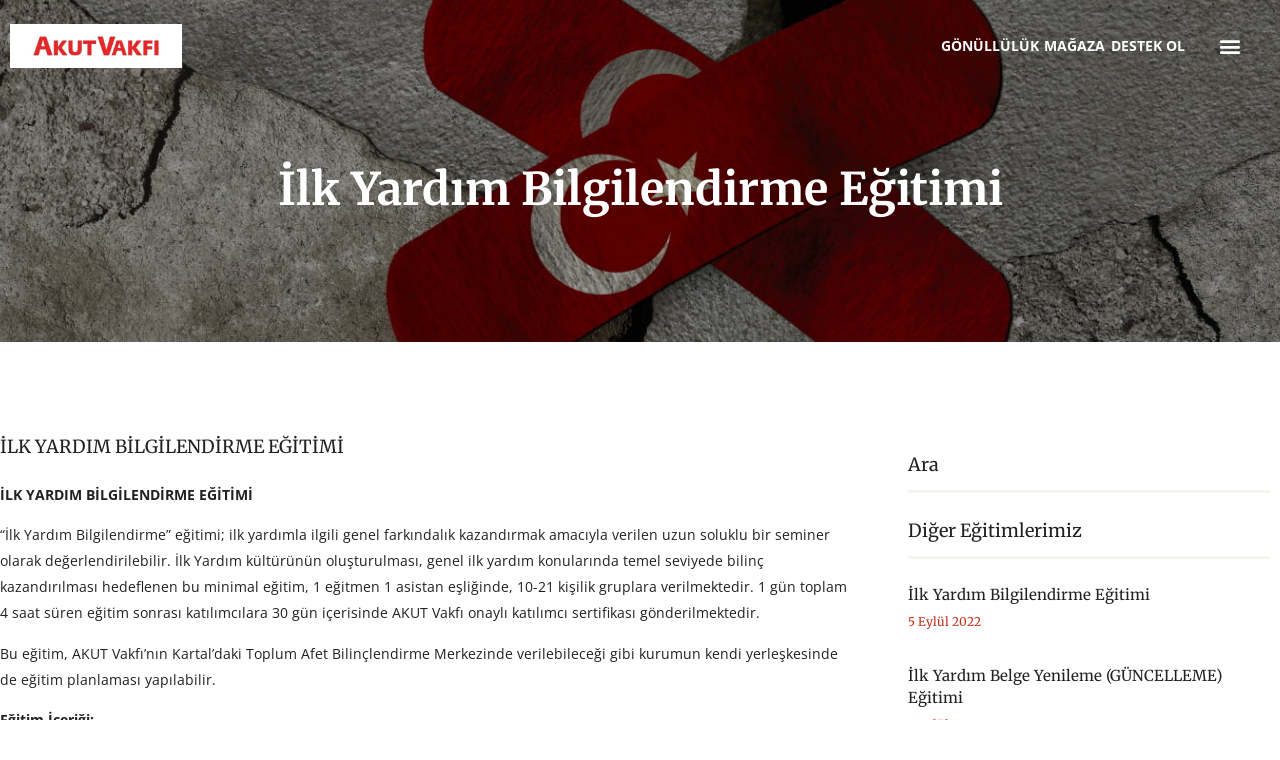

--- FILE ---
content_type: text/html; charset=UTF-8
request_url: https://akutvakfi.org.tr/egitimlerimiz/ilk-yardim-bilgilendirme-egitimi/
body_size: 20381
content:
<!doctype html>
<html lang="tr-TR">
<head>
	<meta charset="UTF-8">
	<meta name="viewport" content="width=device-width, initial-scale=1">
	<link rel="profile" href="https://gmpg.org/xfn/11">
	<title>İlk Yardım Bilgilendirme Eğitimi &#8211; AKUT VAKFI</title>
<meta name='robots' content='max-image-preview:large' />
<script id="cookieyes" type="text/javascript" src="https://cdn-cookieyes.com/client_data/19f9a0d66d4cd39212456cab/script.js"></script><link rel='dns-prefetch' href='//www.googletagmanager.com' />
<link rel="alternate" type="application/rss+xml" title="AKUT VAKFI &raquo; akışı" href="https://akutvakfi.org.tr/feed/" />
<link rel="alternate" type="application/rss+xml" title="AKUT VAKFI &raquo; yorum akışı" href="https://akutvakfi.org.tr/comments/feed/" />
<link rel="alternate" title="oEmbed (JSON)" type="application/json+oembed" href="https://akutvakfi.org.tr/wp-json/oembed/1.0/embed?url=https%3A%2F%2Fakutvakfi.org.tr%2Fegitimlerimiz%2Filk-yardim-bilgilendirme-egitimi%2F" />
<link rel="alternate" title="oEmbed (XML)" type="text/xml+oembed" href="https://akutvakfi.org.tr/wp-json/oembed/1.0/embed?url=https%3A%2F%2Fakutvakfi.org.tr%2Fegitimlerimiz%2Filk-yardim-bilgilendirme-egitimi%2F&#038;format=xml" />
		<style>
			.lazyload,
			.lazyloading {
				max-width: 100%;
			}
		</style>
		<style id='wp-img-auto-sizes-contain-inline-css'>
img:is([sizes=auto i],[sizes^="auto," i]){contain-intrinsic-size:3000px 1500px}
/*# sourceURL=wp-img-auto-sizes-contain-inline-css */
</style>
<style id='wp-emoji-styles-inline-css'>

	img.wp-smiley, img.emoji {
		display: inline !important;
		border: none !important;
		box-shadow: none !important;
		height: 1em !important;
		width: 1em !important;
		margin: 0 0.07em !important;
		vertical-align: -0.1em !important;
		background: none !important;
		padding: 0 !important;
	}
/*# sourceURL=wp-emoji-styles-inline-css */
</style>
<link rel='stylesheet' id='wp-block-library-css' href='https://akutvakfi.org.tr/wp-includes/css/dist/block-library/style.min.css?ver=6.9' media='all' />
<style id='global-styles-inline-css'>
:root{--wp--preset--aspect-ratio--square: 1;--wp--preset--aspect-ratio--4-3: 4/3;--wp--preset--aspect-ratio--3-4: 3/4;--wp--preset--aspect-ratio--3-2: 3/2;--wp--preset--aspect-ratio--2-3: 2/3;--wp--preset--aspect-ratio--16-9: 16/9;--wp--preset--aspect-ratio--9-16: 9/16;--wp--preset--color--black: #000000;--wp--preset--color--cyan-bluish-gray: #abb8c3;--wp--preset--color--white: #ffffff;--wp--preset--color--pale-pink: #f78da7;--wp--preset--color--vivid-red: #cf2e2e;--wp--preset--color--luminous-vivid-orange: #ff6900;--wp--preset--color--luminous-vivid-amber: #fcb900;--wp--preset--color--light-green-cyan: #7bdcb5;--wp--preset--color--vivid-green-cyan: #00d084;--wp--preset--color--pale-cyan-blue: #8ed1fc;--wp--preset--color--vivid-cyan-blue: #0693e3;--wp--preset--color--vivid-purple: #9b51e0;--wp--preset--gradient--vivid-cyan-blue-to-vivid-purple: linear-gradient(135deg,rgb(6,147,227) 0%,rgb(155,81,224) 100%);--wp--preset--gradient--light-green-cyan-to-vivid-green-cyan: linear-gradient(135deg,rgb(122,220,180) 0%,rgb(0,208,130) 100%);--wp--preset--gradient--luminous-vivid-amber-to-luminous-vivid-orange: linear-gradient(135deg,rgb(252,185,0) 0%,rgb(255,105,0) 100%);--wp--preset--gradient--luminous-vivid-orange-to-vivid-red: linear-gradient(135deg,rgb(255,105,0) 0%,rgb(207,46,46) 100%);--wp--preset--gradient--very-light-gray-to-cyan-bluish-gray: linear-gradient(135deg,rgb(238,238,238) 0%,rgb(169,184,195) 100%);--wp--preset--gradient--cool-to-warm-spectrum: linear-gradient(135deg,rgb(74,234,220) 0%,rgb(151,120,209) 20%,rgb(207,42,186) 40%,rgb(238,44,130) 60%,rgb(251,105,98) 80%,rgb(254,248,76) 100%);--wp--preset--gradient--blush-light-purple: linear-gradient(135deg,rgb(255,206,236) 0%,rgb(152,150,240) 100%);--wp--preset--gradient--blush-bordeaux: linear-gradient(135deg,rgb(254,205,165) 0%,rgb(254,45,45) 50%,rgb(107,0,62) 100%);--wp--preset--gradient--luminous-dusk: linear-gradient(135deg,rgb(255,203,112) 0%,rgb(199,81,192) 50%,rgb(65,88,208) 100%);--wp--preset--gradient--pale-ocean: linear-gradient(135deg,rgb(255,245,203) 0%,rgb(182,227,212) 50%,rgb(51,167,181) 100%);--wp--preset--gradient--electric-grass: linear-gradient(135deg,rgb(202,248,128) 0%,rgb(113,206,126) 100%);--wp--preset--gradient--midnight: linear-gradient(135deg,rgb(2,3,129) 0%,rgb(40,116,252) 100%);--wp--preset--font-size--small: 13px;--wp--preset--font-size--medium: 20px;--wp--preset--font-size--large: 36px;--wp--preset--font-size--x-large: 42px;--wp--preset--spacing--20: 0.44rem;--wp--preset--spacing--30: 0.67rem;--wp--preset--spacing--40: 1rem;--wp--preset--spacing--50: 1.5rem;--wp--preset--spacing--60: 2.25rem;--wp--preset--spacing--70: 3.38rem;--wp--preset--spacing--80: 5.06rem;--wp--preset--shadow--natural: 6px 6px 9px rgba(0, 0, 0, 0.2);--wp--preset--shadow--deep: 12px 12px 50px rgba(0, 0, 0, 0.4);--wp--preset--shadow--sharp: 6px 6px 0px rgba(0, 0, 0, 0.2);--wp--preset--shadow--outlined: 6px 6px 0px -3px rgb(255, 255, 255), 6px 6px rgb(0, 0, 0);--wp--preset--shadow--crisp: 6px 6px 0px rgb(0, 0, 0);}:root { --wp--style--global--content-size: 800px;--wp--style--global--wide-size: 1200px; }:where(body) { margin: 0; }.wp-site-blocks > .alignleft { float: left; margin-right: 2em; }.wp-site-blocks > .alignright { float: right; margin-left: 2em; }.wp-site-blocks > .aligncenter { justify-content: center; margin-left: auto; margin-right: auto; }:where(.wp-site-blocks) > * { margin-block-start: 24px; margin-block-end: 0; }:where(.wp-site-blocks) > :first-child { margin-block-start: 0; }:where(.wp-site-blocks) > :last-child { margin-block-end: 0; }:root { --wp--style--block-gap: 24px; }:root :where(.is-layout-flow) > :first-child{margin-block-start: 0;}:root :where(.is-layout-flow) > :last-child{margin-block-end: 0;}:root :where(.is-layout-flow) > *{margin-block-start: 24px;margin-block-end: 0;}:root :where(.is-layout-constrained) > :first-child{margin-block-start: 0;}:root :where(.is-layout-constrained) > :last-child{margin-block-end: 0;}:root :where(.is-layout-constrained) > *{margin-block-start: 24px;margin-block-end: 0;}:root :where(.is-layout-flex){gap: 24px;}:root :where(.is-layout-grid){gap: 24px;}.is-layout-flow > .alignleft{float: left;margin-inline-start: 0;margin-inline-end: 2em;}.is-layout-flow > .alignright{float: right;margin-inline-start: 2em;margin-inline-end: 0;}.is-layout-flow > .aligncenter{margin-left: auto !important;margin-right: auto !important;}.is-layout-constrained > .alignleft{float: left;margin-inline-start: 0;margin-inline-end: 2em;}.is-layout-constrained > .alignright{float: right;margin-inline-start: 2em;margin-inline-end: 0;}.is-layout-constrained > .aligncenter{margin-left: auto !important;margin-right: auto !important;}.is-layout-constrained > :where(:not(.alignleft):not(.alignright):not(.alignfull)){max-width: var(--wp--style--global--content-size);margin-left: auto !important;margin-right: auto !important;}.is-layout-constrained > .alignwide{max-width: var(--wp--style--global--wide-size);}body .is-layout-flex{display: flex;}.is-layout-flex{flex-wrap: wrap;align-items: center;}.is-layout-flex > :is(*, div){margin: 0;}body .is-layout-grid{display: grid;}.is-layout-grid > :is(*, div){margin: 0;}body{padding-top: 0px;padding-right: 0px;padding-bottom: 0px;padding-left: 0px;}a:where(:not(.wp-element-button)){text-decoration: underline;}:root :where(.wp-element-button, .wp-block-button__link){background-color: #32373c;border-width: 0;color: #fff;font-family: inherit;font-size: inherit;font-style: inherit;font-weight: inherit;letter-spacing: inherit;line-height: inherit;padding-top: calc(0.667em + 2px);padding-right: calc(1.333em + 2px);padding-bottom: calc(0.667em + 2px);padding-left: calc(1.333em + 2px);text-decoration: none;text-transform: inherit;}.has-black-color{color: var(--wp--preset--color--black) !important;}.has-cyan-bluish-gray-color{color: var(--wp--preset--color--cyan-bluish-gray) !important;}.has-white-color{color: var(--wp--preset--color--white) !important;}.has-pale-pink-color{color: var(--wp--preset--color--pale-pink) !important;}.has-vivid-red-color{color: var(--wp--preset--color--vivid-red) !important;}.has-luminous-vivid-orange-color{color: var(--wp--preset--color--luminous-vivid-orange) !important;}.has-luminous-vivid-amber-color{color: var(--wp--preset--color--luminous-vivid-amber) !important;}.has-light-green-cyan-color{color: var(--wp--preset--color--light-green-cyan) !important;}.has-vivid-green-cyan-color{color: var(--wp--preset--color--vivid-green-cyan) !important;}.has-pale-cyan-blue-color{color: var(--wp--preset--color--pale-cyan-blue) !important;}.has-vivid-cyan-blue-color{color: var(--wp--preset--color--vivid-cyan-blue) !important;}.has-vivid-purple-color{color: var(--wp--preset--color--vivid-purple) !important;}.has-black-background-color{background-color: var(--wp--preset--color--black) !important;}.has-cyan-bluish-gray-background-color{background-color: var(--wp--preset--color--cyan-bluish-gray) !important;}.has-white-background-color{background-color: var(--wp--preset--color--white) !important;}.has-pale-pink-background-color{background-color: var(--wp--preset--color--pale-pink) !important;}.has-vivid-red-background-color{background-color: var(--wp--preset--color--vivid-red) !important;}.has-luminous-vivid-orange-background-color{background-color: var(--wp--preset--color--luminous-vivid-orange) !important;}.has-luminous-vivid-amber-background-color{background-color: var(--wp--preset--color--luminous-vivid-amber) !important;}.has-light-green-cyan-background-color{background-color: var(--wp--preset--color--light-green-cyan) !important;}.has-vivid-green-cyan-background-color{background-color: var(--wp--preset--color--vivid-green-cyan) !important;}.has-pale-cyan-blue-background-color{background-color: var(--wp--preset--color--pale-cyan-blue) !important;}.has-vivid-cyan-blue-background-color{background-color: var(--wp--preset--color--vivid-cyan-blue) !important;}.has-vivid-purple-background-color{background-color: var(--wp--preset--color--vivid-purple) !important;}.has-black-border-color{border-color: var(--wp--preset--color--black) !important;}.has-cyan-bluish-gray-border-color{border-color: var(--wp--preset--color--cyan-bluish-gray) !important;}.has-white-border-color{border-color: var(--wp--preset--color--white) !important;}.has-pale-pink-border-color{border-color: var(--wp--preset--color--pale-pink) !important;}.has-vivid-red-border-color{border-color: var(--wp--preset--color--vivid-red) !important;}.has-luminous-vivid-orange-border-color{border-color: var(--wp--preset--color--luminous-vivid-orange) !important;}.has-luminous-vivid-amber-border-color{border-color: var(--wp--preset--color--luminous-vivid-amber) !important;}.has-light-green-cyan-border-color{border-color: var(--wp--preset--color--light-green-cyan) !important;}.has-vivid-green-cyan-border-color{border-color: var(--wp--preset--color--vivid-green-cyan) !important;}.has-pale-cyan-blue-border-color{border-color: var(--wp--preset--color--pale-cyan-blue) !important;}.has-vivid-cyan-blue-border-color{border-color: var(--wp--preset--color--vivid-cyan-blue) !important;}.has-vivid-purple-border-color{border-color: var(--wp--preset--color--vivid-purple) !important;}.has-vivid-cyan-blue-to-vivid-purple-gradient-background{background: var(--wp--preset--gradient--vivid-cyan-blue-to-vivid-purple) !important;}.has-light-green-cyan-to-vivid-green-cyan-gradient-background{background: var(--wp--preset--gradient--light-green-cyan-to-vivid-green-cyan) !important;}.has-luminous-vivid-amber-to-luminous-vivid-orange-gradient-background{background: var(--wp--preset--gradient--luminous-vivid-amber-to-luminous-vivid-orange) !important;}.has-luminous-vivid-orange-to-vivid-red-gradient-background{background: var(--wp--preset--gradient--luminous-vivid-orange-to-vivid-red) !important;}.has-very-light-gray-to-cyan-bluish-gray-gradient-background{background: var(--wp--preset--gradient--very-light-gray-to-cyan-bluish-gray) !important;}.has-cool-to-warm-spectrum-gradient-background{background: var(--wp--preset--gradient--cool-to-warm-spectrum) !important;}.has-blush-light-purple-gradient-background{background: var(--wp--preset--gradient--blush-light-purple) !important;}.has-blush-bordeaux-gradient-background{background: var(--wp--preset--gradient--blush-bordeaux) !important;}.has-luminous-dusk-gradient-background{background: var(--wp--preset--gradient--luminous-dusk) !important;}.has-pale-ocean-gradient-background{background: var(--wp--preset--gradient--pale-ocean) !important;}.has-electric-grass-gradient-background{background: var(--wp--preset--gradient--electric-grass) !important;}.has-midnight-gradient-background{background: var(--wp--preset--gradient--midnight) !important;}.has-small-font-size{font-size: var(--wp--preset--font-size--small) !important;}.has-medium-font-size{font-size: var(--wp--preset--font-size--medium) !important;}.has-large-font-size{font-size: var(--wp--preset--font-size--large) !important;}.has-x-large-font-size{font-size: var(--wp--preset--font-size--x-large) !important;}
/*# sourceURL=global-styles-inline-css */
</style>

<link rel='stylesheet' id='woocommerce-layout-css' href='https://akutvakfi.org.tr/wp-content/plugins/woocommerce/assets/css/woocommerce-layout.css?ver=10.4.3' media='all' />
<link rel='stylesheet' id='woocommerce-smallscreen-css' href='https://akutvakfi.org.tr/wp-content/plugins/woocommerce/assets/css/woocommerce-smallscreen.css?ver=10.4.3' media='only screen and (max-width: 768px)' />
<link rel='stylesheet' id='woocommerce-general-css' href='https://akutvakfi.org.tr/wp-content/plugins/woocommerce/assets/css/woocommerce.css?ver=10.4.3' media='all' />
<style id='woocommerce-inline-inline-css'>
.woocommerce form .form-row .required { visibility: visible; }
/*# sourceURL=woocommerce-inline-inline-css */
</style>
<link rel='stylesheet' id='wpml-legacy-horizontal-list-0-css' href='https://akutvakfi.org.tr/wp-content/plugins/sitepress-multilingual-cms/templates/language-switchers/legacy-list-horizontal/style.min.css?ver=1' media='all' />
<link rel='stylesheet' id='chld_thm_cfg_parent-css' href='https://akutvakfi.org.tr/wp-content/themes/hello-elementor/style.css?ver=6.9' media='all' />
<link rel='stylesheet' id='hello-elementor-css' href='https://akutvakfi.org.tr/wp-content/themes/hello-elementor/style.min.css?ver=3.3.0' media='all' />
<link rel='stylesheet' id='hello-elementor-theme-style-css' href='https://akutvakfi.org.tr/wp-content/themes/hello-elementor/theme.min.css?ver=3.3.0' media='all' />
<link rel='stylesheet' id='hello-elementor-header-footer-css' href='https://akutvakfi.org.tr/wp-content/themes/hello-elementor/header-footer.min.css?ver=3.3.0' media='all' />
<link rel='stylesheet' id='elementor-frontend-css' href='https://akutvakfi.org.tr/wp-content/uploads/elementor/css/custom-frontend.min.css?ver=1754299239' media='all' />
<style id='elementor-frontend-inline-css'>
@-webkit-keyframes ha_fadeIn{0%{opacity:0}to{opacity:1}}@keyframes ha_fadeIn{0%{opacity:0}to{opacity:1}}@-webkit-keyframes ha_zoomIn{0%{opacity:0;-webkit-transform:scale3d(.3,.3,.3);transform:scale3d(.3,.3,.3)}50%{opacity:1}}@keyframes ha_zoomIn{0%{opacity:0;-webkit-transform:scale3d(.3,.3,.3);transform:scale3d(.3,.3,.3)}50%{opacity:1}}@-webkit-keyframes ha_rollIn{0%{opacity:0;-webkit-transform:translate3d(-100%,0,0) rotate3d(0,0,1,-120deg);transform:translate3d(-100%,0,0) rotate3d(0,0,1,-120deg)}to{opacity:1}}@keyframes ha_rollIn{0%{opacity:0;-webkit-transform:translate3d(-100%,0,0) rotate3d(0,0,1,-120deg);transform:translate3d(-100%,0,0) rotate3d(0,0,1,-120deg)}to{opacity:1}}@-webkit-keyframes ha_bounce{0%,20%,53%,to{-webkit-animation-timing-function:cubic-bezier(.215,.61,.355,1);animation-timing-function:cubic-bezier(.215,.61,.355,1)}40%,43%{-webkit-transform:translate3d(0,-30px,0) scaleY(1.1);transform:translate3d(0,-30px,0) scaleY(1.1);-webkit-animation-timing-function:cubic-bezier(.755,.05,.855,.06);animation-timing-function:cubic-bezier(.755,.05,.855,.06)}70%{-webkit-transform:translate3d(0,-15px,0) scaleY(1.05);transform:translate3d(0,-15px,0) scaleY(1.05);-webkit-animation-timing-function:cubic-bezier(.755,.05,.855,.06);animation-timing-function:cubic-bezier(.755,.05,.855,.06)}80%{-webkit-transition-timing-function:cubic-bezier(.215,.61,.355,1);transition-timing-function:cubic-bezier(.215,.61,.355,1);-webkit-transform:translate3d(0,0,0) scaleY(.95);transform:translate3d(0,0,0) scaleY(.95)}90%{-webkit-transform:translate3d(0,-4px,0) scaleY(1.02);transform:translate3d(0,-4px,0) scaleY(1.02)}}@keyframes ha_bounce{0%,20%,53%,to{-webkit-animation-timing-function:cubic-bezier(.215,.61,.355,1);animation-timing-function:cubic-bezier(.215,.61,.355,1)}40%,43%{-webkit-transform:translate3d(0,-30px,0) scaleY(1.1);transform:translate3d(0,-30px,0) scaleY(1.1);-webkit-animation-timing-function:cubic-bezier(.755,.05,.855,.06);animation-timing-function:cubic-bezier(.755,.05,.855,.06)}70%{-webkit-transform:translate3d(0,-15px,0) scaleY(1.05);transform:translate3d(0,-15px,0) scaleY(1.05);-webkit-animation-timing-function:cubic-bezier(.755,.05,.855,.06);animation-timing-function:cubic-bezier(.755,.05,.855,.06)}80%{-webkit-transition-timing-function:cubic-bezier(.215,.61,.355,1);transition-timing-function:cubic-bezier(.215,.61,.355,1);-webkit-transform:translate3d(0,0,0) scaleY(.95);transform:translate3d(0,0,0) scaleY(.95)}90%{-webkit-transform:translate3d(0,-4px,0) scaleY(1.02);transform:translate3d(0,-4px,0) scaleY(1.02)}}@-webkit-keyframes ha_bounceIn{0%,20%,40%,60%,80%,to{-webkit-animation-timing-function:cubic-bezier(.215,.61,.355,1);animation-timing-function:cubic-bezier(.215,.61,.355,1)}0%{opacity:0;-webkit-transform:scale3d(.3,.3,.3);transform:scale3d(.3,.3,.3)}20%{-webkit-transform:scale3d(1.1,1.1,1.1);transform:scale3d(1.1,1.1,1.1)}40%{-webkit-transform:scale3d(.9,.9,.9);transform:scale3d(.9,.9,.9)}60%{opacity:1;-webkit-transform:scale3d(1.03,1.03,1.03);transform:scale3d(1.03,1.03,1.03)}80%{-webkit-transform:scale3d(.97,.97,.97);transform:scale3d(.97,.97,.97)}to{opacity:1}}@keyframes ha_bounceIn{0%,20%,40%,60%,80%,to{-webkit-animation-timing-function:cubic-bezier(.215,.61,.355,1);animation-timing-function:cubic-bezier(.215,.61,.355,1)}0%{opacity:0;-webkit-transform:scale3d(.3,.3,.3);transform:scale3d(.3,.3,.3)}20%{-webkit-transform:scale3d(1.1,1.1,1.1);transform:scale3d(1.1,1.1,1.1)}40%{-webkit-transform:scale3d(.9,.9,.9);transform:scale3d(.9,.9,.9)}60%{opacity:1;-webkit-transform:scale3d(1.03,1.03,1.03);transform:scale3d(1.03,1.03,1.03)}80%{-webkit-transform:scale3d(.97,.97,.97);transform:scale3d(.97,.97,.97)}to{opacity:1}}@-webkit-keyframes ha_flipInX{0%{opacity:0;-webkit-transform:perspective(400px) rotate3d(1,0,0,90deg);transform:perspective(400px) rotate3d(1,0,0,90deg);-webkit-animation-timing-function:ease-in;animation-timing-function:ease-in}40%{-webkit-transform:perspective(400px) rotate3d(1,0,0,-20deg);transform:perspective(400px) rotate3d(1,0,0,-20deg);-webkit-animation-timing-function:ease-in;animation-timing-function:ease-in}60%{opacity:1;-webkit-transform:perspective(400px) rotate3d(1,0,0,10deg);transform:perspective(400px) rotate3d(1,0,0,10deg)}80%{-webkit-transform:perspective(400px) rotate3d(1,0,0,-5deg);transform:perspective(400px) rotate3d(1,0,0,-5deg)}}@keyframes ha_flipInX{0%{opacity:0;-webkit-transform:perspective(400px) rotate3d(1,0,0,90deg);transform:perspective(400px) rotate3d(1,0,0,90deg);-webkit-animation-timing-function:ease-in;animation-timing-function:ease-in}40%{-webkit-transform:perspective(400px) rotate3d(1,0,0,-20deg);transform:perspective(400px) rotate3d(1,0,0,-20deg);-webkit-animation-timing-function:ease-in;animation-timing-function:ease-in}60%{opacity:1;-webkit-transform:perspective(400px) rotate3d(1,0,0,10deg);transform:perspective(400px) rotate3d(1,0,0,10deg)}80%{-webkit-transform:perspective(400px) rotate3d(1,0,0,-5deg);transform:perspective(400px) rotate3d(1,0,0,-5deg)}}@-webkit-keyframes ha_flipInY{0%{opacity:0;-webkit-transform:perspective(400px) rotate3d(0,1,0,90deg);transform:perspective(400px) rotate3d(0,1,0,90deg);-webkit-animation-timing-function:ease-in;animation-timing-function:ease-in}40%{-webkit-transform:perspective(400px) rotate3d(0,1,0,-20deg);transform:perspective(400px) rotate3d(0,1,0,-20deg);-webkit-animation-timing-function:ease-in;animation-timing-function:ease-in}60%{opacity:1;-webkit-transform:perspective(400px) rotate3d(0,1,0,10deg);transform:perspective(400px) rotate3d(0,1,0,10deg)}80%{-webkit-transform:perspective(400px) rotate3d(0,1,0,-5deg);transform:perspective(400px) rotate3d(0,1,0,-5deg)}}@keyframes ha_flipInY{0%{opacity:0;-webkit-transform:perspective(400px) rotate3d(0,1,0,90deg);transform:perspective(400px) rotate3d(0,1,0,90deg);-webkit-animation-timing-function:ease-in;animation-timing-function:ease-in}40%{-webkit-transform:perspective(400px) rotate3d(0,1,0,-20deg);transform:perspective(400px) rotate3d(0,1,0,-20deg);-webkit-animation-timing-function:ease-in;animation-timing-function:ease-in}60%{opacity:1;-webkit-transform:perspective(400px) rotate3d(0,1,0,10deg);transform:perspective(400px) rotate3d(0,1,0,10deg)}80%{-webkit-transform:perspective(400px) rotate3d(0,1,0,-5deg);transform:perspective(400px) rotate3d(0,1,0,-5deg)}}@-webkit-keyframes ha_swing{20%{-webkit-transform:rotate3d(0,0,1,15deg);transform:rotate3d(0,0,1,15deg)}40%{-webkit-transform:rotate3d(0,0,1,-10deg);transform:rotate3d(0,0,1,-10deg)}60%{-webkit-transform:rotate3d(0,0,1,5deg);transform:rotate3d(0,0,1,5deg)}80%{-webkit-transform:rotate3d(0,0,1,-5deg);transform:rotate3d(0,0,1,-5deg)}}@keyframes ha_swing{20%{-webkit-transform:rotate3d(0,0,1,15deg);transform:rotate3d(0,0,1,15deg)}40%{-webkit-transform:rotate3d(0,0,1,-10deg);transform:rotate3d(0,0,1,-10deg)}60%{-webkit-transform:rotate3d(0,0,1,5deg);transform:rotate3d(0,0,1,5deg)}80%{-webkit-transform:rotate3d(0,0,1,-5deg);transform:rotate3d(0,0,1,-5deg)}}@-webkit-keyframes ha_slideInDown{0%{visibility:visible;-webkit-transform:translate3d(0,-100%,0);transform:translate3d(0,-100%,0)}}@keyframes ha_slideInDown{0%{visibility:visible;-webkit-transform:translate3d(0,-100%,0);transform:translate3d(0,-100%,0)}}@-webkit-keyframes ha_slideInUp{0%{visibility:visible;-webkit-transform:translate3d(0,100%,0);transform:translate3d(0,100%,0)}}@keyframes ha_slideInUp{0%{visibility:visible;-webkit-transform:translate3d(0,100%,0);transform:translate3d(0,100%,0)}}@-webkit-keyframes ha_slideInLeft{0%{visibility:visible;-webkit-transform:translate3d(-100%,0,0);transform:translate3d(-100%,0,0)}}@keyframes ha_slideInLeft{0%{visibility:visible;-webkit-transform:translate3d(-100%,0,0);transform:translate3d(-100%,0,0)}}@-webkit-keyframes ha_slideInRight{0%{visibility:visible;-webkit-transform:translate3d(100%,0,0);transform:translate3d(100%,0,0)}}@keyframes ha_slideInRight{0%{visibility:visible;-webkit-transform:translate3d(100%,0,0);transform:translate3d(100%,0,0)}}.ha_fadeIn{-webkit-animation-name:ha_fadeIn;animation-name:ha_fadeIn}.ha_zoomIn{-webkit-animation-name:ha_zoomIn;animation-name:ha_zoomIn}.ha_rollIn{-webkit-animation-name:ha_rollIn;animation-name:ha_rollIn}.ha_bounce{-webkit-transform-origin:center bottom;-ms-transform-origin:center bottom;transform-origin:center bottom;-webkit-animation-name:ha_bounce;animation-name:ha_bounce}.ha_bounceIn{-webkit-animation-name:ha_bounceIn;animation-name:ha_bounceIn;-webkit-animation-duration:.75s;-webkit-animation-duration:calc(var(--animate-duration)*.75);animation-duration:.75s;animation-duration:calc(var(--animate-duration)*.75)}.ha_flipInX,.ha_flipInY{-webkit-animation-name:ha_flipInX;animation-name:ha_flipInX;-webkit-backface-visibility:visible!important;backface-visibility:visible!important}.ha_flipInY{-webkit-animation-name:ha_flipInY;animation-name:ha_flipInY}.ha_swing{-webkit-transform-origin:top center;-ms-transform-origin:top center;transform-origin:top center;-webkit-animation-name:ha_swing;animation-name:ha_swing}.ha_slideInDown{-webkit-animation-name:ha_slideInDown;animation-name:ha_slideInDown}.ha_slideInUp{-webkit-animation-name:ha_slideInUp;animation-name:ha_slideInUp}.ha_slideInLeft{-webkit-animation-name:ha_slideInLeft;animation-name:ha_slideInLeft}.ha_slideInRight{-webkit-animation-name:ha_slideInRight;animation-name:ha_slideInRight}.ha-css-transform-yes{-webkit-transition-duration:var(--ha-tfx-transition-duration, .2s);transition-duration:var(--ha-tfx-transition-duration, .2s);-webkit-transition-property:-webkit-transform;transition-property:transform;transition-property:transform,-webkit-transform;-webkit-transform:translate(var(--ha-tfx-translate-x, 0),var(--ha-tfx-translate-y, 0)) scale(var(--ha-tfx-scale-x, 1),var(--ha-tfx-scale-y, 1)) skew(var(--ha-tfx-skew-x, 0),var(--ha-tfx-skew-y, 0)) rotateX(var(--ha-tfx-rotate-x, 0)) rotateY(var(--ha-tfx-rotate-y, 0)) rotateZ(var(--ha-tfx-rotate-z, 0));transform:translate(var(--ha-tfx-translate-x, 0),var(--ha-tfx-translate-y, 0)) scale(var(--ha-tfx-scale-x, 1),var(--ha-tfx-scale-y, 1)) skew(var(--ha-tfx-skew-x, 0),var(--ha-tfx-skew-y, 0)) rotateX(var(--ha-tfx-rotate-x, 0)) rotateY(var(--ha-tfx-rotate-y, 0)) rotateZ(var(--ha-tfx-rotate-z, 0))}.ha-css-transform-yes:hover{-webkit-transform:translate(var(--ha-tfx-translate-x-hover, var(--ha-tfx-translate-x, 0)),var(--ha-tfx-translate-y-hover, var(--ha-tfx-translate-y, 0))) scale(var(--ha-tfx-scale-x-hover, var(--ha-tfx-scale-x, 1)),var(--ha-tfx-scale-y-hover, var(--ha-tfx-scale-y, 1))) skew(var(--ha-tfx-skew-x-hover, var(--ha-tfx-skew-x, 0)),var(--ha-tfx-skew-y-hover, var(--ha-tfx-skew-y, 0))) rotateX(var(--ha-tfx-rotate-x-hover, var(--ha-tfx-rotate-x, 0))) rotateY(var(--ha-tfx-rotate-y-hover, var(--ha-tfx-rotate-y, 0))) rotateZ(var(--ha-tfx-rotate-z-hover, var(--ha-tfx-rotate-z, 0)));transform:translate(var(--ha-tfx-translate-x-hover, var(--ha-tfx-translate-x, 0)),var(--ha-tfx-translate-y-hover, var(--ha-tfx-translate-y, 0))) scale(var(--ha-tfx-scale-x-hover, var(--ha-tfx-scale-x, 1)),var(--ha-tfx-scale-y-hover, var(--ha-tfx-scale-y, 1))) skew(var(--ha-tfx-skew-x-hover, var(--ha-tfx-skew-x, 0)),var(--ha-tfx-skew-y-hover, var(--ha-tfx-skew-y, 0))) rotateX(var(--ha-tfx-rotate-x-hover, var(--ha-tfx-rotate-x, 0))) rotateY(var(--ha-tfx-rotate-y-hover, var(--ha-tfx-rotate-y, 0))) rotateZ(var(--ha-tfx-rotate-z-hover, var(--ha-tfx-rotate-z, 0)))}.happy-addon>.elementor-widget-container{word-wrap:break-word;overflow-wrap:break-word}.happy-addon>.elementor-widget-container,.happy-addon>.elementor-widget-container *{-webkit-box-sizing:border-box;box-sizing:border-box}.happy-addon:not(:has(.elementor-widget-container)),.happy-addon:not(:has(.elementor-widget-container)) *{-webkit-box-sizing:border-box;box-sizing:border-box;word-wrap:break-word;overflow-wrap:break-word}.happy-addon p:empty{display:none}.happy-addon .elementor-inline-editing{min-height:auto!important}.happy-addon-pro img{max-width:100%;height:auto;-o-object-fit:cover;object-fit:cover}.ha-screen-reader-text{position:absolute;overflow:hidden;clip:rect(1px,1px,1px,1px);margin:-1px;padding:0;width:1px;height:1px;border:0;word-wrap:normal!important;-webkit-clip-path:inset(50%);clip-path:inset(50%)}.ha-has-bg-overlay>.elementor-widget-container{position:relative;z-index:1}.ha-has-bg-overlay>.elementor-widget-container:before{position:absolute;top:0;left:0;z-index:-1;width:100%;height:100%;content:""}.ha-has-bg-overlay:not(:has(.elementor-widget-container)){position:relative;z-index:1}.ha-has-bg-overlay:not(:has(.elementor-widget-container)):before{position:absolute;top:0;left:0;z-index:-1;width:100%;height:100%;content:""}.ha-popup--is-enabled .ha-js-popup,.ha-popup--is-enabled .ha-js-popup img{cursor:-webkit-zoom-in!important;cursor:zoom-in!important}.mfp-wrap .mfp-arrow,.mfp-wrap .mfp-close{background-color:transparent}.mfp-wrap .mfp-arrow:focus,.mfp-wrap .mfp-close:focus{outline-width:thin}.ha-advanced-tooltip-enable{position:relative;cursor:pointer;--ha-tooltip-arrow-color:black;--ha-tooltip-arrow-distance:0}.ha-advanced-tooltip-enable .ha-advanced-tooltip-content{position:absolute;z-index:999;display:none;padding:5px 0;width:120px;height:auto;border-radius:6px;background-color:#000;color:#fff;text-align:center;opacity:0}.ha-advanced-tooltip-enable .ha-advanced-tooltip-content::after{position:absolute;border-width:5px;border-style:solid;content:""}.ha-advanced-tooltip-enable .ha-advanced-tooltip-content.no-arrow::after{visibility:hidden}.ha-advanced-tooltip-enable .ha-advanced-tooltip-content.show{display:inline-block;opacity:1}.ha-advanced-tooltip-enable.ha-advanced-tooltip-top .ha-advanced-tooltip-content,body[data-elementor-device-mode=tablet] .ha-advanced-tooltip-enable.ha-advanced-tooltip-tablet-top .ha-advanced-tooltip-content{top:unset;right:0;bottom:calc(101% + var(--ha-tooltip-arrow-distance));left:0;margin:0 auto}.ha-advanced-tooltip-enable.ha-advanced-tooltip-top .ha-advanced-tooltip-content::after,body[data-elementor-device-mode=tablet] .ha-advanced-tooltip-enable.ha-advanced-tooltip-tablet-top .ha-advanced-tooltip-content::after{top:100%;right:unset;bottom:unset;left:50%;border-color:var(--ha-tooltip-arrow-color) transparent transparent transparent;-webkit-transform:translateX(-50%);-ms-transform:translateX(-50%);transform:translateX(-50%)}.ha-advanced-tooltip-enable.ha-advanced-tooltip-bottom .ha-advanced-tooltip-content,body[data-elementor-device-mode=tablet] .ha-advanced-tooltip-enable.ha-advanced-tooltip-tablet-bottom .ha-advanced-tooltip-content{top:calc(101% + var(--ha-tooltip-arrow-distance));right:0;bottom:unset;left:0;margin:0 auto}.ha-advanced-tooltip-enable.ha-advanced-tooltip-bottom .ha-advanced-tooltip-content::after,body[data-elementor-device-mode=tablet] .ha-advanced-tooltip-enable.ha-advanced-tooltip-tablet-bottom .ha-advanced-tooltip-content::after{top:unset;right:unset;bottom:100%;left:50%;border-color:transparent transparent var(--ha-tooltip-arrow-color) transparent;-webkit-transform:translateX(-50%);-ms-transform:translateX(-50%);transform:translateX(-50%)}.ha-advanced-tooltip-enable.ha-advanced-tooltip-left .ha-advanced-tooltip-content,body[data-elementor-device-mode=tablet] .ha-advanced-tooltip-enable.ha-advanced-tooltip-tablet-left .ha-advanced-tooltip-content{top:50%;right:calc(101% + var(--ha-tooltip-arrow-distance));bottom:unset;left:unset;-webkit-transform:translateY(-50%);-ms-transform:translateY(-50%);transform:translateY(-50%)}.ha-advanced-tooltip-enable.ha-advanced-tooltip-left .ha-advanced-tooltip-content::after,body[data-elementor-device-mode=tablet] .ha-advanced-tooltip-enable.ha-advanced-tooltip-tablet-left .ha-advanced-tooltip-content::after{top:50%;right:unset;bottom:unset;left:100%;border-color:transparent transparent transparent var(--ha-tooltip-arrow-color);-webkit-transform:translateY(-50%);-ms-transform:translateY(-50%);transform:translateY(-50%)}.ha-advanced-tooltip-enable.ha-advanced-tooltip-right .ha-advanced-tooltip-content,body[data-elementor-device-mode=tablet] .ha-advanced-tooltip-enable.ha-advanced-tooltip-tablet-right .ha-advanced-tooltip-content{top:50%;right:unset;bottom:unset;left:calc(101% + var(--ha-tooltip-arrow-distance));-webkit-transform:translateY(-50%);-ms-transform:translateY(-50%);transform:translateY(-50%)}.ha-advanced-tooltip-enable.ha-advanced-tooltip-right .ha-advanced-tooltip-content::after,body[data-elementor-device-mode=tablet] .ha-advanced-tooltip-enable.ha-advanced-tooltip-tablet-right .ha-advanced-tooltip-content::after{top:50%;right:100%;bottom:unset;left:unset;border-color:transparent var(--ha-tooltip-arrow-color) transparent transparent;-webkit-transform:translateY(-50%);-ms-transform:translateY(-50%);transform:translateY(-50%)}body[data-elementor-device-mode=mobile] .ha-advanced-tooltip-enable.ha-advanced-tooltip-mobile-top .ha-advanced-tooltip-content{top:unset;right:0;bottom:calc(101% + var(--ha-tooltip-arrow-distance));left:0;margin:0 auto}body[data-elementor-device-mode=mobile] .ha-advanced-tooltip-enable.ha-advanced-tooltip-mobile-top .ha-advanced-tooltip-content::after{top:100%;right:unset;bottom:unset;left:50%;border-color:var(--ha-tooltip-arrow-color) transparent transparent transparent;-webkit-transform:translateX(-50%);-ms-transform:translateX(-50%);transform:translateX(-50%)}body[data-elementor-device-mode=mobile] .ha-advanced-tooltip-enable.ha-advanced-tooltip-mobile-bottom .ha-advanced-tooltip-content{top:calc(101% + var(--ha-tooltip-arrow-distance));right:0;bottom:unset;left:0;margin:0 auto}body[data-elementor-device-mode=mobile] .ha-advanced-tooltip-enable.ha-advanced-tooltip-mobile-bottom .ha-advanced-tooltip-content::after{top:unset;right:unset;bottom:100%;left:50%;border-color:transparent transparent var(--ha-tooltip-arrow-color) transparent;-webkit-transform:translateX(-50%);-ms-transform:translateX(-50%);transform:translateX(-50%)}body[data-elementor-device-mode=mobile] .ha-advanced-tooltip-enable.ha-advanced-tooltip-mobile-left .ha-advanced-tooltip-content{top:50%;right:calc(101% + var(--ha-tooltip-arrow-distance));bottom:unset;left:unset;-webkit-transform:translateY(-50%);-ms-transform:translateY(-50%);transform:translateY(-50%)}body[data-elementor-device-mode=mobile] .ha-advanced-tooltip-enable.ha-advanced-tooltip-mobile-left .ha-advanced-tooltip-content::after{top:50%;right:unset;bottom:unset;left:100%;border-color:transparent transparent transparent var(--ha-tooltip-arrow-color);-webkit-transform:translateY(-50%);-ms-transform:translateY(-50%);transform:translateY(-50%)}body[data-elementor-device-mode=mobile] .ha-advanced-tooltip-enable.ha-advanced-tooltip-mobile-right .ha-advanced-tooltip-content{top:50%;right:unset;bottom:unset;left:calc(101% + var(--ha-tooltip-arrow-distance));-webkit-transform:translateY(-50%);-ms-transform:translateY(-50%);transform:translateY(-50%)}body[data-elementor-device-mode=mobile] .ha-advanced-tooltip-enable.ha-advanced-tooltip-mobile-right .ha-advanced-tooltip-content::after{top:50%;right:100%;bottom:unset;left:unset;border-color:transparent var(--ha-tooltip-arrow-color) transparent transparent;-webkit-transform:translateY(-50%);-ms-transform:translateY(-50%);transform:translateY(-50%)}body.elementor-editor-active .happy-addon.ha-gravityforms .gform_wrapper{display:block!important}.ha-scroll-to-top-wrap.ha-scroll-to-top-hide{display:none}.ha-scroll-to-top-wrap.edit-mode,.ha-scroll-to-top-wrap.single-page-off{display:none!important}.ha-scroll-to-top-button{position:fixed;right:15px;bottom:15px;z-index:9999;display:-webkit-box;display:-webkit-flex;display:-ms-flexbox;display:flex;-webkit-box-align:center;-webkit-align-items:center;align-items:center;-ms-flex-align:center;-webkit-box-pack:center;-ms-flex-pack:center;-webkit-justify-content:center;justify-content:center;width:50px;height:50px;border-radius:50px;background-color:#5636d1;color:#fff;text-align:center;opacity:1;cursor:pointer;-webkit-transition:all .3s;transition:all .3s}.ha-scroll-to-top-button i{color:#fff;font-size:16px}.ha-scroll-to-top-button:hover{background-color:#e2498a}
/*# sourceURL=elementor-frontend-inline-css */
</style>
<link rel='stylesheet' id='elementor-post-5-css' href='https://akutvakfi.org.tr/wp-content/uploads/elementor/css/post-5.css?ver=1754299240' media='all' />
<link rel='stylesheet' id='widget-image-css' href='https://akutvakfi.org.tr/wp-content/plugins/elementor/assets/css/widget-image.min.css?ver=3.30.4' media='all' />
<link rel='stylesheet' id='widget-nav-menu-css' href='https://akutvakfi.org.tr/wp-content/uploads/elementor/css/custom-pro-widget-nav-menu.min.css?ver=1754299239' media='all' />
<link rel='stylesheet' id='e-animation-grow-css' href='https://akutvakfi.org.tr/wp-content/plugins/elementor/assets/lib/animations/styles/e-animation-grow.min.css?ver=3.30.4' media='all' />
<link rel='stylesheet' id='widget-heading-css' href='https://akutvakfi.org.tr/wp-content/plugins/elementor/assets/css/widget-heading.min.css?ver=3.30.4' media='all' />
<link rel='stylesheet' id='widget-form-css' href='https://akutvakfi.org.tr/wp-content/plugins/elementor-pro/assets/css/widget-form.min.css?ver=3.30.1' media='all' />
<link rel='stylesheet' id='widget-icon-list-css' href='https://akutvakfi.org.tr/wp-content/uploads/elementor/css/custom-widget-icon-list.min.css?ver=1754299239' media='all' />
<link rel='stylesheet' id='e-animation-pop-css' href='https://akutvakfi.org.tr/wp-content/plugins/elementor/assets/lib/animations/styles/e-animation-pop.min.css?ver=3.30.4' media='all' />
<link rel='stylesheet' id='widget-social-icons-css' href='https://akutvakfi.org.tr/wp-content/plugins/elementor/assets/css/widget-social-icons.min.css?ver=3.30.4' media='all' />
<link rel='stylesheet' id='e-apple-webkit-css' href='https://akutvakfi.org.tr/wp-content/uploads/elementor/css/custom-apple-webkit.min.css?ver=1754299239' media='all' />
<link rel='stylesheet' id='widget-divider-css' href='https://akutvakfi.org.tr/wp-content/plugins/elementor/assets/css/widget-divider.min.css?ver=3.30.4' media='all' />
<link rel='stylesheet' id='elementor-icons-css' href='https://akutvakfi.org.tr/wp-content/plugins/elementor/assets/lib/eicons/css/elementor-icons.min.css?ver=5.43.0' media='all' />
<link rel='stylesheet' id='font-awesome-5-all-css' href='https://akutvakfi.org.tr/wp-content/plugins/elementor/assets/lib/font-awesome/css/all.min.css?ver=3.30.4' media='all' />
<link rel='stylesheet' id='font-awesome-4-shim-css' href='https://akutvakfi.org.tr/wp-content/plugins/elementor/assets/lib/font-awesome/css/v4-shims.min.css?ver=3.30.4' media='all' />
<link rel='stylesheet' id='elementor-post-2783-css' href='https://akutvakfi.org.tr/wp-content/uploads/elementor/css/post-2783.css?ver=1754299240' media='all' />
<link rel='stylesheet' id='happy-icons-css' href='https://akutvakfi.org.tr/wp-content/plugins/happy-elementor-addons/assets/fonts/style.min.css?ver=3.20.7' media='all' />
<link rel='stylesheet' id='font-awesome-css' href='https://akutvakfi.org.tr/wp-content/plugins/elementor/assets/lib/font-awesome/css/font-awesome.min.css?ver=4.7.0' media='all' />
<link rel='stylesheet' id='elementor-post-2826-css' href='https://akutvakfi.org.tr/wp-content/uploads/elementor/css/post-2826.css?ver=1754299241' media='all' />
<link rel='stylesheet' id='elementor-post-1039-css' href='https://akutvakfi.org.tr/wp-content/uploads/elementor/css/post-1039.css?ver=1754300092' media='all' />
<link rel='stylesheet' id='happy-elementor-addons-1039-css' href='https://akutvakfi.org.tr/wp-content/uploads/happyaddons/css/ha-1039.css?ver=3.20.7.1662389412' media='all' />
<link rel='stylesheet' id='ecs-styles-css' href='https://akutvakfi.org.tr/wp-content/plugins/ele-custom-skin/assets/css/ecs-style.css?ver=3.1.9' media='all' />
<link rel='stylesheet' id='elementor-post-677-css' href='https://akutvakfi.org.tr/wp-content/uploads/elementor/css/post-677.css?ver=1656945711' media='all' />
<link rel='stylesheet' id='elementor-post-861-css' href='https://akutvakfi.org.tr/wp-content/uploads/elementor/css/post-861.css?ver=1657111877' media='all' />
<link rel='stylesheet' id='elementor-post-959-css' href='https://akutvakfi.org.tr/wp-content/uploads/elementor/css/post-959.css?ver=1657203726' media='all' />
<link rel='stylesheet' id='elementor-post-1151-css' href='https://akutvakfi.org.tr/wp-content/uploads/elementor/css/post-1151.css?ver=1660301700' media='all' />
<link rel='stylesheet' id='elementor-post-2185-css' href='https://akutvakfi.org.tr/wp-content/uploads/elementor/css/post-2185.css?ver=1685011095' media='all' />
<link rel='stylesheet' id='elementor-post-2240-css' href='https://akutvakfi.org.tr/wp-content/uploads/elementor/css/post-2240.css?ver=1685011266' media='all' />
<link rel='stylesheet' id='elementor-gf-local-roboto-css' href='https://akutvakfi.org.tr/wp-content/uploads/elementor/google-fonts/css/roboto.css?ver=1746536322' media='all' />
<link rel='stylesheet' id='elementor-gf-local-robotoslab-css' href='https://akutvakfi.org.tr/wp-content/uploads/elementor/google-fonts/css/robotoslab.css?ver=1746536341' media='all' />
<link rel='stylesheet' id='elementor-gf-local-opensans-css' href='https://akutvakfi.org.tr/wp-content/uploads/elementor/google-fonts/css/opensans.css?ver=1746536377' media='all' />
<link rel='stylesheet' id='elementor-gf-local-merriweather-css' href='https://akutvakfi.org.tr/wp-content/uploads/elementor/google-fonts/css/merriweather.css?ver=1746536351' media='all' />
<link rel='stylesheet' id='elementor-icons-shared-0-css' href='https://akutvakfi.org.tr/wp-content/plugins/elementor/assets/lib/font-awesome/css/fontawesome.min.css?ver=5.15.3' media='all' />
<link rel='stylesheet' id='elementor-icons-fa-solid-css' href='https://akutvakfi.org.tr/wp-content/plugins/elementor/assets/lib/font-awesome/css/solid.min.css?ver=5.15.3' media='all' />
<link rel='stylesheet' id='elementor-icons-fa-brands-css' href='https://akutvakfi.org.tr/wp-content/plugins/elementor/assets/lib/font-awesome/css/brands.min.css?ver=5.15.3' media='all' />
<script src="https://akutvakfi.org.tr/wp-includes/js/jquery/jquery.min.js?ver=3.7.1" id="jquery-core-js"></script>
<script src="https://akutvakfi.org.tr/wp-includes/js/jquery/jquery-migrate.min.js?ver=3.4.1" id="jquery-migrate-js"></script>
<script id="wpml-cookie-js-extra">
var wpml_cookies = {"wp-wpml_current_language":{"value":"tr","expires":1,"path":"/"}};
var wpml_cookies = {"wp-wpml_current_language":{"value":"tr","expires":1,"path":"/"}};
//# sourceURL=wpml-cookie-js-extra
</script>
<script src="https://akutvakfi.org.tr/wp-content/plugins/sitepress-multilingual-cms/res/js/cookies/language-cookie.js?ver=486900" id="wpml-cookie-js" defer data-wp-strategy="defer"></script>
<script src="https://akutvakfi.org.tr/wp-content/plugins/woocommerce/assets/js/jquery-blockui/jquery.blockUI.min.js?ver=2.7.0-wc.10.4.3" id="wc-jquery-blockui-js" defer data-wp-strategy="defer"></script>
<script id="wc-add-to-cart-js-extra">
var wc_add_to_cart_params = {"ajax_url":"/wp-admin/admin-ajax.php","wc_ajax_url":"/?wc-ajax=%%endpoint%%","i18n_view_cart":"Sepetim","cart_url":"https://akutvakfi.org.tr/sepet/","is_cart":"","cart_redirect_after_add":"no"};
//# sourceURL=wc-add-to-cart-js-extra
</script>
<script src="https://akutvakfi.org.tr/wp-content/plugins/woocommerce/assets/js/frontend/add-to-cart.min.js?ver=10.4.3" id="wc-add-to-cart-js" defer data-wp-strategy="defer"></script>
<script src="https://akutvakfi.org.tr/wp-content/plugins/woocommerce/assets/js/js-cookie/js.cookie.min.js?ver=2.1.4-wc.10.4.3" id="wc-js-cookie-js" defer data-wp-strategy="defer"></script>
<script id="woocommerce-js-extra">
var woocommerce_params = {"ajax_url":"/wp-admin/admin-ajax.php","wc_ajax_url":"/?wc-ajax=%%endpoint%%","i18n_password_show":"\u015eifreyi g\u00f6ster","i18n_password_hide":"\u015eifreyi gizle"};
//# sourceURL=woocommerce-js-extra
</script>
<script src="https://akutvakfi.org.tr/wp-content/plugins/woocommerce/assets/js/frontend/woocommerce.min.js?ver=10.4.3" id="woocommerce-js" defer data-wp-strategy="defer"></script>
<script src="https://akutvakfi.org.tr/wp-content/plugins/elementor/assets/lib/font-awesome/js/v4-shims.min.js?ver=3.30.4" id="font-awesome-4-shim-js"></script>

<!-- Site Kit tarafından eklenen Google etiketi (gtag.js) snippet&#039;i -->
<!-- Google Analytics snippet added by Site Kit -->
<script src="https://www.googletagmanager.com/gtag/js?id=G-QK3SYP4JDB" id="google_gtagjs-js" async></script>
<script id="google_gtagjs-js-after">
window.dataLayer = window.dataLayer || [];function gtag(){dataLayer.push(arguments);}
gtag("set","linker",{"domains":["akutvakfi.org.tr"]});
gtag("js", new Date());
gtag("set", "developer_id.dZTNiMT", true);
gtag("config", "G-QK3SYP4JDB");
//# sourceURL=google_gtagjs-js-after
</script>
<script id="ai-js-js-extra">
var MyAjax = {"ajaxurl":"https://akutvakfi.org.tr/wp-admin/admin-ajax.php","security":"cb22135701"};
//# sourceURL=ai-js-js-extra
</script>
<script src="https://akutvakfi.org.tr/wp-content/plugins/advanced-iframe/js/ai.min.js?ver=1" id="ai-js-js"></script>
<script id="ecs_ajax_load-js-extra">
var ecs_ajax_params = {"ajaxurl":"https://akutvakfi.org.tr/wp-admin/admin-ajax.php","posts":"{\"page\":0,\"post_type\":\"egitimlerimiz\",\"error\":\"\",\"m\":\"\",\"p\":1550,\"post_parent\":\"\",\"subpost\":\"\",\"subpost_id\":\"\",\"attachment\":\"\",\"attachment_id\":0,\"pagename\":\"\",\"page_id\":\"\",\"second\":\"\",\"minute\":\"\",\"hour\":\"\",\"day\":0,\"monthnum\":0,\"year\":0,\"w\":0,\"category_name\":\"\",\"tag\":\"\",\"cat\":\"\",\"tag_id\":\"\",\"author\":\"\",\"author_name\":\"\",\"feed\":\"\",\"tb\":\"\",\"paged\":0,\"meta_key\":\"\",\"meta_value\":\"\",\"preview\":\"\",\"s\":\"\",\"sentence\":\"\",\"title\":\"\",\"fields\":\"all\",\"menu_order\":\"\",\"embed\":\"\",\"category__in\":[],\"category__not_in\":[],\"category__and\":[],\"post__in\":[],\"post__not_in\":[],\"post_name__in\":[],\"tag__in\":[],\"tag__not_in\":[],\"tag__and\":[],\"tag_slug__in\":[],\"tag_slug__and\":[],\"post_parent__in\":[],\"post_parent__not_in\":[],\"author__in\":[],\"author__not_in\":[],\"search_columns\":[],\"name\":\"ilk-yardim-bilgilendirme-egitimi\",\"ignore_sticky_posts\":false,\"suppress_filters\":false,\"cache_results\":true,\"update_post_term_cache\":true,\"update_menu_item_cache\":false,\"lazy_load_term_meta\":true,\"update_post_meta_cache\":true,\"posts_per_page\":10,\"nopaging\":false,\"comments_per_page\":\"50\",\"no_found_rows\":false,\"order\":\"DESC\",\"egitimlerimiz\":\"ilk-yardim-bilgilendirme-egitimi\"}"};
//# sourceURL=ecs_ajax_load-js-extra
</script>
<script src="https://akutvakfi.org.tr/wp-content/plugins/ele-custom-skin/assets/js/ecs_ajax_pagination.js?ver=3.1.9" id="ecs_ajax_load-js"></script>
<script src="https://akutvakfi.org.tr/wp-content/plugins/happy-elementor-addons/assets/vendor/dom-purify/purify.min.js?ver=3.1.6" id="dom-purify-js"></script>
<script src="https://akutvakfi.org.tr/wp-content/plugins/ele-custom-skin/assets/js/ecs.js?ver=3.1.9" id="ecs-script-js"></script>
<link rel="https://api.w.org/" href="https://akutvakfi.org.tr/wp-json/" /><link rel="alternate" title="JSON" type="application/json" href="https://akutvakfi.org.tr/wp-json/wp/v2/egitimlerimiz/1550" /><link rel="EditURI" type="application/rsd+xml" title="RSD" href="https://akutvakfi.org.tr/xmlrpc.php?rsd" />
<meta name="generator" content="WordPress 6.9" />
<meta name="generator" content="WooCommerce 10.4.3" />
<link rel="canonical" href="https://akutvakfi.org.tr/egitimlerimiz/ilk-yardim-bilgilendirme-egitimi/" />
<link rel='shortlink' href='https://akutvakfi.org.tr/?p=1550' />
<meta name="generator" content="WPML ver:4.8.6 stt:1,53;" />
<!-- start Simple Custom CSS and JS -->
<style>
.billing-type-wrapper select.select2-hidden-accessible{
	position:static !important;
	padding:16px !important;
	clip:unset!important;
	width:100% !important;
	height:51px!important;
	/*border: 0!important; */
    /* clip: rect(0 0 0 0)!important; */
    /* height: 1px!important; */
    /* margin: -1px!important; */
    /* overflow: hidden!important; */
    /* padding: 0!important; */
    /* position: absolute!important; */
    /* width: 1px!important;*/
}
.billing-type-wrapper .select2-container{
	display:none!important;
}
#elementor-tab-title-5324{
	pointer-events:none;
	opacity:.5;
}</style>
<!-- end Simple Custom CSS and JS -->
<!-- start Simple Custom CSS and JS -->
<style>
.akut-loader {
    position: fixed;
    left: 0;
    top: 0;
    right: 0;
    bottom: 0;
    height: 100vh;
    width: 100vw;
    background: rgba(255,255,255,.85);
    backdrop-filter: blur(10px);
    z-index: 99999999;
    display: flex;
    align-items: center;
    justify-content: center;
}

.akut-loader img {
	max-width: 100%;
	width: 250px;
}

body.loaded .akut-loader {
    display: none !important;
}</style>
<!-- end Simple Custom CSS and JS -->
<!-- start Simple Custom CSS and JS -->
<div class="akut-loader">
	<img src="https://akutvakfi.org.tr/wp-content/uploads/2025/05/AKUT-VAKFI-LOGO-KIRMIZI-PNG-1-scaled.png" loading="lazy" />
</div>
<script>

	window.addEventListener('beforeunload ', function(){
		
		document.querySelector('body').classList.remove('loaded');
	});
				
	window.addEventListener('load', function(){
		
		document.querySelector('body').classList.add('loaded');
	});
	
		
			
</script><!-- end Simple Custom CSS and JS -->
<meta name="generator" content="Site Kit by Google 1.170.0" />		<script>
			document.documentElement.className = document.documentElement.className.replace('no-js', 'js');
		</script>
				<style>
			.no-js img.lazyload {
				display: none;
			}

			figure.wp-block-image img.lazyloading {
				min-width: 150px;
			}

			.lazyload,
			.lazyloading {
				--smush-placeholder-width: 100px;
				--smush-placeholder-aspect-ratio: 1/1;
				width: var(--smush-image-width, var(--smush-placeholder-width)) !important;
				aspect-ratio: var(--smush-image-aspect-ratio, var(--smush-placeholder-aspect-ratio)) !important;
			}

						.lazyload, .lazyloading {
				opacity: 0;
			}

			.lazyloaded {
				opacity: 1;
				transition: opacity 400ms;
				transition-delay: 0ms;
			}

					</style>
			<noscript><style>.woocommerce-product-gallery{ opacity: 1 !important; }</style></noscript>
	<meta name="generator" content="Elementor 3.30.4; features: additional_custom_breakpoints; settings: css_print_method-external, google_font-enabled, font_display-auto">
			<style>
				.e-con.e-parent:nth-of-type(n+4):not(.e-lazyloaded):not(.e-no-lazyload),
				.e-con.e-parent:nth-of-type(n+4):not(.e-lazyloaded):not(.e-no-lazyload) * {
					background-image: none !important;
				}
				@media screen and (max-height: 1024px) {
					.e-con.e-parent:nth-of-type(n+3):not(.e-lazyloaded):not(.e-no-lazyload),
					.e-con.e-parent:nth-of-type(n+3):not(.e-lazyloaded):not(.e-no-lazyload) * {
						background-image: none !important;
					}
				}
				@media screen and (max-height: 640px) {
					.e-con.e-parent:nth-of-type(n+2):not(.e-lazyloaded):not(.e-no-lazyload),
					.e-con.e-parent:nth-of-type(n+2):not(.e-lazyloaded):not(.e-no-lazyload) * {
						background-image: none !important;
					}
				}
			</style>
			<link rel="icon" href="https://akutvakfi.org.tr/wp-content/uploads/2022/06/Adsiz-512-x-512-piksel-4-100x100.jpg" sizes="32x32" />
<link rel="icon" href="https://akutvakfi.org.tr/wp-content/uploads/2022/06/Adsiz-512-x-512-piksel-4.jpg" sizes="192x192" />
<link rel="apple-touch-icon" href="https://akutvakfi.org.tr/wp-content/uploads/2022/06/Adsiz-512-x-512-piksel-4.jpg" />
<meta name="msapplication-TileImage" content="https://akutvakfi.org.tr/wp-content/uploads/2022/06/Adsiz-512-x-512-piksel-4.jpg" />
		<style id="wp-custom-css">
			#header-hamburger .elementor-nav-menu {
	max-width: calc(100vw - 50px) !important;
	width: 100vw !important;
	margin: 0 auto;
	padding: 25px;
	background: #fff;
	border-radius: 1rem;
	box-shadow: 0 0 4px rgba(0,0,0,.5);
}

#header-hamburger .elementor-nav-menu--dropdown.elementor-nav-menu__container {
	top: 72px !important;
	background: rgba(255,255,255, .175) !important;
	padding-block: 25px;
}

#header-hamburger .elementor-nav-menu--dropdown a {
	border-radius: .5rem !important;
}

body.post-type-archive-product .elementor-element .elementor-nav-menu--main .elementor-item:not(:hover):not(.elementor-item-active),
body.post-type-archive-product div.elementor-menu-toggle:not(:hover),

body.page-id-3142 .elementor-element .elementor-nav-menu--main .elementor-item:not(:hover):not(.elementor-item-active),
body.page-id-3142 div.elementor-menu-toggle:not(:hover),

body.single-product .elementor-element .elementor-nav-menu--main .elementor-item:not(:hover):not(.elementor-item-active),
body.single-product div.elementor-menu-toggle:not(:hover),

body.page-id-3140 .elementor-element .elementor-nav-menu--main .elementor-item:not(:hover):not(.elementor-item-active),
body.page-id-3140 div.elementor-menu-toggle:not(:hover),

body.page-id-3141 .elementor-element .elementor-nav-menu--main .elementor-item:not(:hover):not(.elementor-item-active),
body.page-id-3141 div.elementor-menu-toggle:not(:hover)
{
	color: #000 !important;
	fill: #000 !important;
}

#e-bulten-form button{
	margin-left:-51px;
}

#banner-box-1 .elementor-cta__bg-overlay{
	background: rgba(252, 191, 72, 0.56);
}

#banner-box-2 .elementor-cta__bg-overlay{
 	background: rgba(0 0 0 / 45%);
}

section#haberler-info {
    position: absolute;
    bottom: 10px;
}


#banner-box-3 .elementor-cta__bg-overlay{
background: rgba(141, 198, 63, 0.72);
}

#hakkimizda-menu ul.hfe-nav-menu,#hakkimizda-menu .hfe-nav-menu li, #hakkimizda-menu.hfe-nav-menu ul{
	list-style:inherit !important;
}

#hakkimizda-menu ul.hfe-nav-menu a{
	padding-left:0;
}

#hakkimizda-menu .menu-item.current-menu-item a.hfe-menu-item,#hakkimizda-menu .menu-item.current-menu-item a.hfe-menu-item{
	text-decoration:underline;
}

#hakkimizda-menu .menu-item.current-menu-item , #hakkimizda-menu .hfe-nav-menu li:active::marker {
	color:#C3311E;
}

#hakkimizda-menu .hfe-nav-menu li:hover::marker{
		color:#C3311E;
}

#sss-section .elementor-accordion-item{
	border-top:1px solid #C0BDBD;
	border-bottom:1px solid #C0BDBD;
}

#sss-section .elementor-tab-title.elementor-active{
	background:#C3311E;
	border-radius:7px;
}

#sss-section i{
	font-size:25px
		
}


#projelerimiz-post	.elementor-widget-wrap.elementor-element-populated{
	    background: #F6F4EE;
}

#projelerimiz-post	a{
	text-decoration:none;
}

#haberler-post	.elementor-widget-wrap.elementor-element-populated{
	    background: #F6F4EE;
}

#tatbikat-post	.elementor-widget-wrap.elementor-element-populated{
	    background: #F6F4EE;
}

@media (min-width:1200px){
	#tatbikat-post {
	height:562px;
	max-height:100%;
}
	
	#projelerimiz-post{
		height:600px;
		max-height:100%;
	}
}


#tatbikat-carousel .swiper-image-stretch .swiper-slide .swiper-slide-image{
	height:260px;
	object-fit:cover;
}


.color-red{
	color:#C3311E;
	font-weight:bold;
}

a{
	color:#C3311E;
}

#destek-tabs.elementor-widget-tabs .elementor-tab-desktop-title{
	padding:12px 14px !important;
	margin-bottom:30px;
}

#destek-tabs .elementor-tab-desktop-title.elementor-active{
	background: #C3311E !important;
border-radius: 7px;
}

#destek-tabs .elementor-tab-desktop-title{
	background: transparent;
border-radius: 7px;
	border: 1px solid #C3311E;
}

#destek-tabs .elementor-tab-content{
	padding:0 20px 0 50px;
}

div#is-birligi-post{
	height:300px;
}

.color-black{
	color:#000;
}

#egitim-turlerimiz .elementor-widget-container{
	height:330px;
}

#egitim-turlerimiz .elementor-image-box-content{
	padding-top:15px;
}

#red-marker ::marker{
	color:#C3311E;
	font-weight:bold;
}


#image-carousel .swiper-pagination-bullet{
	margin:0;
	width:274px;
	height:10px;
	border-radius:66px;
	background:#fff;
}

#menu-item-25{
	margin-left:10px;
	margin-right:-10px
}

.elementor-1148 .elementor-element.elementor-element-f1131dd{
	--grid-row-gap:0px !important;
}


#haberler-id article:hover{
	background:#C3311E;
}

#haberler-id article:hover h1{
	color:#fff !important;
}


#haberler-id article:hover .elementor-icon{
	color:#fff !important;
	border-color:#fff !important;
}

#iletisim-box h3{
	margin-top:0;
}


#haberler-id article{
 transition:0.3s;
}

.seminerlist li::marker{
	color:#C3311E !important;
}

.menu-item-25 a {
    color: #C3311E !important;
    font-weight: 700 !important;
}

.menu-item-25! a,.menu-item-2838 a{
    font-family: "Open Sans", Sans-serif;
    font-size: 14px !important;
    font-weight: 700 !important;
    text-transform: capitalize !important;
    line-height: 17px !important;
    padding: 5px;
    color: #C3311E !important;
    background-color: #FFFFFF;
    border-style: solid;
    border-width: 1px 1px 1px 1px;
    border-color: #FFFFFF;
    border-radius: 30px 30px 30px 30px;
}		</style>
		<link rel='stylesheet' id='wc-blocks-style-css' href='https://akutvakfi.org.tr/wp-content/plugins/woocommerce/assets/client/blocks/wc-blocks.css?ver=wc-10.4.3' media='all' />
</head>
<body class="wp-singular egitimlerimiz-template-default single single-egitimlerimiz postid-1550 wp-custom-logo wp-embed-responsive wp-theme-hello-elementor wp-child-theme-hello-elementor-child theme-hello-elementor woocommerce-no-js theme-default elementor-default elementor-kit-5 elementor-page-1039">


<a class="skip-link screen-reader-text" href="#content">İçeriğe atla</a>

		<div data-elementor-type="header" data-elementor-id="2783" class="elementor elementor-2783 elementor-location-header" data-elementor-settings="{&quot;ha_cmc_init_switcher&quot;:&quot;no&quot;}" data-elementor-post-type="elementor_library">
					<section class="elementor-section elementor-top-section elementor-element elementor-element-a56cb8b elementor-section-content-middle elementor-section-boxed elementor-section-height-default elementor-section-height-default" data-id="a56cb8b" data-element_type="section" data-settings="{&quot;background_background&quot;:&quot;classic&quot;,&quot;_ha_eqh_enable&quot;:false}">
						<div class="elementor-container elementor-column-gap-default">
					<div class="elementor-column elementor-col-50 elementor-top-column elementor-element elementor-element-6773b24a" data-id="6773b24a" data-element_type="column">
			<div class="elementor-widget-wrap elementor-element-populated">
						<div class="elementor-element elementor-element-c11229f elementor-widget elementor-widget-theme-site-logo elementor-widget-image" data-id="c11229f" data-element_type="widget" data-widget_type="theme-site-logo.default">
				<div class="elementor-widget-container">
											<a href="https://akutvakfi.org.tr">
			<img fetchpriority="high" width="512" height="131" src="https://akutvakfi.org.tr/wp-content/uploads/2022/06/Adsiz-512-x-512-piksel-4.jpg" class="attachment-full size-full wp-image-4078" alt="" srcset="https://akutvakfi.org.tr/wp-content/uploads/2022/06/Adsiz-512-x-512-piksel-4.jpg 512w, https://akutvakfi.org.tr/wp-content/uploads/2022/06/Adsiz-512-x-512-piksel-4-300x77.jpg 300w" sizes="(max-width: 512px) 100vw, 512px" />				</a>
											</div>
				</div>
					</div>
		</div>
				<div class="elementor-column elementor-col-50 elementor-top-column elementor-element elementor-element-6018ff36" data-id="6018ff36" data-element_type="column">
			<div class="elementor-widget-wrap elementor-element-populated">
						<section class="elementor-section elementor-inner-section elementor-element elementor-element-392c187 elementor-section-boxed elementor-section-height-default elementor-section-height-default" data-id="392c187" data-element_type="section" data-settings="{&quot;_ha_eqh_enable&quot;:false}">
						<div class="elementor-container elementor-column-gap-default">
					<div class="elementor-column elementor-col-33 elementor-inner-column elementor-element elementor-element-4bf1d09" data-id="4bf1d09" data-element_type="column">
			<div class="elementor-widget-wrap elementor-element-populated">
						<div class="elementor-element elementor-element-5b0e4aed elementor-widget elementor-widget-wpml-language-switcher" data-id="5b0e4aed" data-element_type="widget" data-widget_type="wpml-language-switcher.default">
				<div class="elementor-widget-container">
					<div class="wpml-elementor-ls"></div>				</div>
				</div>
					</div>
		</div>
				<div class="elementor-column elementor-col-33 elementor-inner-column elementor-element elementor-element-8c0ff0b" data-id="8c0ff0b" data-element_type="column">
			<div class="elementor-widget-wrap elementor-element-populated">
						<div class="elementor-element elementor-element-40e981b elementor-nav-menu__align-justify elementor-nav-menu--stretch elementor-hidden-tablet elementor-hidden-mobile elementor-widget__width-initial elementor-nav-menu--dropdown-tablet elementor-nav-menu__text-align-aside elementor-nav-menu--toggle elementor-nav-menu--burger elementor-widget elementor-widget-nav-menu" data-id="40e981b" data-element_type="widget" data-settings="{&quot;submenu_icon&quot;:{&quot;value&quot;:&quot;&lt;i class=\&quot;fas fa-angle-down\&quot;&gt;&lt;\/i&gt;&quot;,&quot;library&quot;:&quot;fa-solid&quot;},&quot;full_width&quot;:&quot;stretch&quot;,&quot;layout&quot;:&quot;horizontal&quot;,&quot;toggle&quot;:&quot;burger&quot;}" data-widget_type="nav-menu.default">
				<div class="elementor-widget-container">
								<nav aria-label="Menü" class="elementor-nav-menu--main elementor-nav-menu__container elementor-nav-menu--layout-horizontal e--pointer-none">
				<ul id="menu-1-40e981b" class="elementor-nav-menu"><li class="menu-item menu-item-type-post_type menu-item-object-page menu-item-4140"><a href="https://akutvakfi.org.tr/gonulluluk/" class="elementor-item">Gönüllülük</a></li>
<li class="menu-item menu-item-type-post_type menu-item-object-page menu-item-3273"><a href="https://akutvakfi.org.tr/magaza/" class="elementor-item">Mağaza</a></li>
<li class="menu-item menu-item-type-custom menu-item-object-custom menu-item-3265"><a href="https://iyzi.link/AI74PQ" class="elementor-item">Destek Ol</a></li>
</ul>			</nav>
					<div class="elementor-menu-toggle" role="button" tabindex="0" aria-label="Menu Toggle" aria-expanded="false">
			<i aria-hidden="true" role="presentation" class="elementor-menu-toggle__icon--open eicon-menu-bar"></i><i aria-hidden="true" role="presentation" class="elementor-menu-toggle__icon--close eicon-close"></i>		</div>
					<nav class="elementor-nav-menu--dropdown elementor-nav-menu__container" aria-hidden="true">
				<ul id="menu-2-40e981b" class="elementor-nav-menu"><li class="menu-item menu-item-type-post_type menu-item-object-page menu-item-4140"><a href="https://akutvakfi.org.tr/gonulluluk/" class="elementor-item" tabindex="-1">Gönüllülük</a></li>
<li class="menu-item menu-item-type-post_type menu-item-object-page menu-item-3273"><a href="https://akutvakfi.org.tr/magaza/" class="elementor-item" tabindex="-1">Mağaza</a></li>
<li class="menu-item menu-item-type-custom menu-item-object-custom menu-item-3265"><a href="https://iyzi.link/AI74PQ" class="elementor-item" tabindex="-1">Destek Ol</a></li>
</ul>			</nav>
						</div>
				</div>
					</div>
		</div>
				<div class="elementor-column elementor-col-33 elementor-inner-column elementor-element elementor-element-9142470" data-id="9142470" data-element_type="column">
			<div class="elementor-widget-wrap elementor-element-populated">
						<div class="elementor-element elementor-element-67fab9a elementor-nav-menu--stretch elementor-widget-laptop__width-initial elementor-widget__width-initial elementor-nav-menu__text-align-aside elementor-nav-menu--toggle elementor-nav-menu--burger elementor-widget elementor-widget-nav-menu" data-id="67fab9a" data-element_type="widget" id="header-hamburger" data-settings="{&quot;submenu_icon&quot;:{&quot;value&quot;:&quot;&lt;i class=\&quot;fas fa-angle-down\&quot;&gt;&lt;\/i&gt;&quot;,&quot;library&quot;:&quot;fa-solid&quot;},&quot;full_width&quot;:&quot;stretch&quot;,&quot;layout&quot;:&quot;dropdown&quot;,&quot;toggle_icon_hover_animation&quot;:&quot;grow&quot;,&quot;toggle&quot;:&quot;burger&quot;}" data-widget_type="nav-menu.default">
				<div class="elementor-widget-container">
							<div class="elementor-menu-toggle" role="button" tabindex="0" aria-label="Menu Toggle" aria-expanded="false">
			<i aria-hidden="true" role="presentation" class="elementor-menu-toggle__icon--open elementor-animation-grow eicon-menu-bar"></i><i aria-hidden="true" role="presentation" class="elementor-menu-toggle__icon--close elementor-animation-grow eicon-close"></i>		</div>
					<nav class="elementor-nav-menu--dropdown elementor-nav-menu__container" aria-hidden="true">
				<ul id="menu-2-67fab9a" class="elementor-nav-menu"><li class="menu-item menu-item-type-post_type menu-item-object-page menu-item-has-children menu-item-2711"><a href="https://akutvakfi.org.tr/hakkimizda/" class="elementor-item" tabindex="-1">Hakkımızda</a>
<ul class="sub-menu elementor-nav-menu--dropdown">
	<li class="menu-item menu-item-type-custom menu-item-object-custom menu-item-2889"><a href="https://akutvakfi.org.tr/hakkimizda/tarihcemiz/" class="elementor-sub-item" tabindex="-1">Tarihçemiz</a></li>
	<li class="menu-item menu-item-type-custom menu-item-object-custom menu-item-2890"><a href="https://akutvakfi.org.tr/hakkimizda/baskanin-mesaji/" class="elementor-sub-item" tabindex="-1">Başkan&#8217;ın Mesajı</a></li>
	<li class="menu-item menu-item-type-custom menu-item-object-custom menu-item-2891"><a href="https://akutvakfi.org.tr/hakkimizda/vakif-senedi/" class="elementor-sub-item" tabindex="-1">Vakıf Senedi</a></li>
	<li class="menu-item menu-item-type-custom menu-item-object-custom menu-item-2892"><a href="https://akutvakfi.org.tr/hakkimizda/vizyon-misyon/" class="elementor-sub-item" tabindex="-1">Vizyon &#8211; Misyon</a></li>
	<li class="menu-item menu-item-type-custom menu-item-object-custom menu-item-2893"><a href="https://akutvakfi.org.tr/hakkimizda/degerlerimiz/" class="elementor-sub-item" tabindex="-1">Değerlerimiz</a></li>
	<li class="menu-item menu-item-type-custom menu-item-object-custom menu-item-2894"><a href="https://akutvakfi.org.tr/hakkimizda/ekibimiz/" class="elementor-sub-item" tabindex="-1">Ekibimiz</a></li>
	<li class="menu-item menu-item-type-custom menu-item-object-custom menu-item-2895"><a href="https://akutvakfi.org.tr/hakkimizda/birimler/" class="elementor-sub-item" tabindex="-1">Birimler</a></li>
	<li class="menu-item menu-item-type-custom menu-item-object-custom menu-item-2896"><a href="https://akutvakfi.org.tr/hakkimizda/idari-kurullar/" class="elementor-sub-item" tabindex="-1">İdari Kurullar</a></li>
	<li class="menu-item menu-item-type-custom menu-item-object-custom menu-item-2897"><a href="https://akutvakfi.org.tr/hakkimizda/mutevelli-heyeti/" class="elementor-sub-item" tabindex="-1">Mütevelli Heyeti</a></li>
	<li class="menu-item menu-item-type-custom menu-item-object-custom menu-item-2898"><a href="https://akutvakfi.org.tr/hakkimizda/is-birligi-yapilan-kurumlar/" class="elementor-sub-item" tabindex="-1">İş Birliği Yapılan Kurumlar</a></li>
	<li class="menu-item menu-item-type-custom menu-item-object-custom menu-item-2899"><a href="https://akutvakfi.org.tr/hakkimizda/bagisci-beyannamesi/" class="elementor-sub-item" tabindex="-1">Bağışçı Beyannamesi</a></li>
	<li class="menu-item menu-item-type-custom menu-item-object-custom menu-item-3911"><a href="https://akutvakfi.org.tr/hakkimizda/mali-raporlar/" class="elementor-sub-item" tabindex="-1">Mali Raporlar</a></li>
	<li class="menu-item menu-item-type-custom menu-item-object-custom menu-item-2900"><a href="https://akutvakfi.org.tr/hakkimizda/sikca-sorulan-sorular/" class="elementor-sub-item" tabindex="-1">Sıkça Sorulan Sorular</a></li>
</ul>
</li>
<li class="menu-item menu-item-type-custom menu-item-object-custom menu-item-15"><a href="https://akutvakfi.org.tr/projelerimiz/" class="elementor-item" tabindex="-1">Projelerimiz</a></li>
<li class="menu-item menu-item-type-post_type menu-item-object-product menu-item-3591"><a href="https://akutvakfi.org.tr/magaza/acil-durum-cantasi/" class="elementor-item" tabindex="-1">Mağaza</a></li>
<li class="menu-item menu-item-type-post_type menu-item-object-page menu-item-3271"><a href="https://akutvakfi.org.tr/nasil-bireysel-destek-olabilirim/" class="elementor-item" tabindex="-1">Nasıl Bireysel Destek Olabilirim?</a></li>
<li class="menu-item menu-item-type-post_type menu-item-object-page menu-item-3270"><a href="https://akutvakfi.org.tr/nasil-kurumsal-destek-olabilirim/" class="elementor-item" tabindex="-1">Nasıl Kurumsal Destek Olabilirim?</a></li>
<li class="menu-item menu-item-type-custom menu-item-object-custom menu-item-has-children menu-item-16"><a href="#" class="elementor-item elementor-item-anchor" tabindex="-1">Faaliyetlerimiz</a>
<ul class="sub-menu elementor-nav-menu--dropdown">
	<li class="menu-item menu-item-type-taxonomy menu-item-object-category menu-item-2712"><a href="https://akutvakfi.org.tr/category/faaliyetlerimiz/tatbikatlarimiz/" class="elementor-sub-item" tabindex="-1">Tatbikatlarımız</a></li>
	<li class="menu-item menu-item-type-custom menu-item-object-custom menu-item-1056"><a href="https://akutvakfi.org.tr/egitimlerimiz/" class="elementor-sub-item" tabindex="-1">Eğitimlerimiz</a></li>
	<li class="menu-item menu-item-type-custom menu-item-object-custom menu-item-1221"><a href="https://akutvakfi.org.tr/makaleler/" class="elementor-sub-item" tabindex="-1">İnsani Yardımlarımız</a></li>
	<li class="menu-item menu-item-type-custom menu-item-object-custom menu-item-1222"><a href="https://akutvakfi.org.tr/seminerlerimiz/" class="elementor-sub-item" tabindex="-1">Seminerlerimiz</a></li>
</ul>
</li>
<li class="menu-item menu-item-type-custom menu-item-object-custom menu-item-has-children menu-item-17"><a href="#" class="elementor-item elementor-item-anchor" tabindex="-1">Destekçİlerİmİz</a>
<ul class="sub-menu elementor-nav-menu--dropdown">
	<li class="menu-item menu-item-type-post_type menu-item-object-page menu-item-2713"><a href="https://akutvakfi.org.tr/urun-ve-hizmet-destekcilerimiz/" class="elementor-sub-item" tabindex="-1">Ürün ve Hizmet Destekçilerimiz</a></li>
	<li class="menu-item menu-item-type-post_type menu-item-object-page menu-item-2714"><a href="https://akutvakfi.org.tr/insani-yardim-destekcilerimiz/" class="elementor-sub-item" tabindex="-1">İnsani Yardım Destekçilerimiz</a></li>
	<li class="menu-item menu-item-type-post_type menu-item-object-page menu-item-2716"><a href="https://akutvakfi.org.tr/nasil-bireysel-destek-olabilirim/" class="elementor-sub-item" tabindex="-1">Nasıl Bireysel Destek Olabilirim?</a></li>
	<li class="menu-item menu-item-type-post_type menu-item-object-page menu-item-2715"><a href="https://akutvakfi.org.tr/nasil-kurumsal-destek-olabilirim/" class="elementor-sub-item" tabindex="-1">Nasıl Kurumsal Destek Olabilirim?</a></li>
	<li class="menu-item menu-item-type-post_type menu-item-object-page menu-item-2717"><a href="https://akutvakfi.org.tr/uyesi-oldugumuz-platformlar/" class="elementor-sub-item" tabindex="-1">Üyesi Olduğumuz Platformlar</a></li>
</ul>
</li>
<li class="menu-item menu-item-type-custom menu-item-object-custom menu-item-has-children menu-item-18"><a href="https://akutvakfi.org.tr/is-birligi-cagrimiz/" class="elementor-item" tabindex="-1">İş Birliği Çağrısı</a>
<ul class="sub-menu elementor-nav-menu--dropdown">
	<li class="menu-item menu-item-type-taxonomy menu-item-object-kategori menu-item-2718"><a href="https://akutvakfi.org.tr/kategori/cocuklara-yonelik-calismalarimiz/" class="elementor-sub-item" tabindex="-1">Çocuklara Yönelik Çalışmalarımız</a></li>
	<li class="menu-item menu-item-type-taxonomy menu-item-object-kategori menu-item-2719"><a href="https://akutvakfi.org.tr/kategori/yetiskinlere-yonelik-calismalarimiz/" class="elementor-sub-item" tabindex="-1">Yetişkenlere Yönelik Çalışmalarımız</a></li>
</ul>
</li>
<li class="menu-item menu-item-type-custom menu-item-object-custom menu-item-has-children menu-item-19"><a href="#" class="elementor-item elementor-item-anchor" tabindex="-1">Medya</a>
<ul class="sub-menu elementor-nav-menu--dropdown">
	<li class="menu-item menu-item-type-custom menu-item-object-custom menu-item-1181"><a href="https://akutvakfi.org.tr/haberler/" class="elementor-sub-item" tabindex="-1">Haberler</a></li>
</ul>
</li>
<li class="menu-item menu-item-type-post_type menu-item-object-page menu-item-2721"><a href="https://akutvakfi.org.tr/gonulluluk/" class="elementor-item" tabindex="-1">Gönüllülük</a></li>
<li class="menu-item menu-item-type-post_type menu-item-object-page menu-item-2720"><a href="https://akutvakfi.org.tr/iletisim/" class="elementor-item" tabindex="-1">İletişim</a></li>
<li class="menu-item menu-item-type-custom menu-item-object-custom menu-item-25"><a href="https://iyzi.link/AI74PQ" class="elementor-item" tabindex="-1">Destek Ol</a></li>
</ul>			</nav>
						</div>
				</div>
					</div>
		</div>
					</div>
		</section>
					</div>
		</div>
					</div>
		</section>
				</div>
				<div data-elementor-type="single-post" data-elementor-id="1039" class="elementor elementor-1039 elementor-location-single post-1550 egitimlerimiz type-egitimlerimiz status-publish hentry" data-elementor-settings="{&quot;ha_cmc_init_switcher&quot;:&quot;no&quot;}" data-elementor-post-type="elementor_library">
					<section class="elementor-section elementor-top-section elementor-element elementor-element-51bc624 elementor-section-height-min-height elementor-section-content-middle elementor-section-boxed elementor-section-height-default elementor-section-items-middle" data-id="51bc624" data-element_type="section" data-settings="{&quot;background_background&quot;:&quot;classic&quot;,&quot;_ha_eqh_enable&quot;:false}">
						<div class="elementor-container elementor-column-gap-default">
					<div class="elementor-column elementor-col-100 elementor-top-column elementor-element elementor-element-3feb02e" data-id="3feb02e" data-element_type="column">
			<div class="elementor-widget-wrap elementor-element-populated">
						<div class="elementor-element elementor-element-b9782da elementor-widget elementor-widget-heading" data-id="b9782da" data-element_type="widget" data-widget_type="heading.default">
				<div class="elementor-widget-container">
					<h2 class="elementor-heading-title elementor-size-default">İlk Yardım Bilgilendirme Eğitimi</h2>				</div>
				</div>
					</div>
		</div>
					</div>
		</section>
				<section class="elementor-section elementor-top-section elementor-element elementor-element-d5963a7 elementor-section-boxed elementor-section-height-default elementor-section-height-default" data-id="d5963a7" data-element_type="section" data-settings="{&quot;_ha_eqh_enable&quot;:false}">
						<div class="elementor-container elementor-column-gap-default">
					<div class="elementor-column elementor-col-50 elementor-top-column elementor-element elementor-element-3248ea5" data-id="3248ea5" data-element_type="column">
			<div class="elementor-widget-wrap elementor-element-populated">
						<div class="elementor-element elementor-element-bb1bc4b elementor-widget elementor-widget-heading" data-id="bb1bc4b" data-element_type="widget" data-widget_type="heading.default">
				<div class="elementor-widget-container">
					<h2 class="elementor-heading-title elementor-size-default">İlk Yardım Bilgilendirme Eğitimi</h2>				</div>
				</div>
				<div class="elementor-element elementor-element-241596e elementor-widget elementor-widget-theme-post-content" data-id="241596e" data-element_type="widget" data-widget_type="theme-post-content.default">
				<div class="elementor-widget-container">
					<p><b>İLK YARDIM BİLGİLENDİRME EĞİTİMİ </b></p>
<p><span style="font-weight: 400;">“İlk Yardım Bilgilendirme” eğitimi; ilk yardımla ilgili genel farkındalık kazandırmak amacıyla verilen uzun soluklu bir seminer olarak değerlendirilebilir. İlk Yardım kültürünün oluşturulması, genel ilk yardım konularında temel seviyede bilinç kazandırılması hedeflenen bu minimal eğitim, 1 eğitmen 1 asistan eşliğinde, 10-21 kişilik gruplara verilmektedir. 1 gün toplam 4 saat süren eğitim sonrası katılımcılara 30 gün içerisinde AKUT Vakfı onaylı katılımcı sertifikası gönderilmektedir.  </span></p>
<p><span style="font-weight: 400;">Bu eğitim, AKUT Vakfı’nın Kartal’daki Toplum Afet Bilinçlendirme Merkezinde verilebileceği gibi </span><span style="font-weight: 400;">kurumun kendi yerleşkesinde de eğitim planlaması yapılabilir. </span></p>
<p><b>Eğitim İçeriği:</b></p>
<ul>
<li style="font-weight: 400;" aria-level="1"><span style="font-weight: 400;">İlk Yardım Temel Kavramlar</span></li>
<li style="font-weight: 400;" aria-level="1"><span style="font-weight: 400;">İlk Yardımın Önemi </span></li>
<li style="font-weight: 400;" aria-level="1"><span style="font-weight: 400;">Temel İlk Yardım Bilgileri </span></li>
<li style="font-weight: 400;" aria-level="1"><span style="font-weight: 400;">Temel Yaşam Desteği (Detaylandırılır) </span></li>
<li style="font-weight: 400;" aria-level="1"><span style="font-weight: 400;">Boğulmalarda İlk Yardım (Detaylandırılır)</span></li>
<li style="font-weight: 400;" aria-level="1"><span style="font-weight: 400;">Hasta/Yaralı Taşıma Teknikleri</span></li>
<li style="font-weight: 400;" aria-level="1"><span style="font-weight: 400;">Genel Değerlendirme Teorik Sınav</span></li>
</ul>
<p><b>Eğitim Materyalleri: </b></p>
<ul>
<li style="font-weight: 400;" aria-level="1"><span style="font-weight: 400;">Projeksiyon </span></li>
<li style="font-weight: 400;" aria-level="1"><span style="font-weight: 400;">Yazı Tahtası</span></li>
<li style="font-weight: 400;" aria-level="1"><span style="font-weight: 400;">Bilgisayar</span></li>
<li style="font-weight: 400;" aria-level="1"><span style="font-weight: 400;">Erişkin ve bebek cansız manken</span></li>
<li style="font-weight: 400;" aria-level="1"><span style="font-weight: 400;">Çeşitli Sarf Malzemeler</span></li>
</ul>
<p><b>Kayıt İçin Gerekli Materyaller:</b></p>
<ul>
<li style="font-weight: 400;" aria-level="1"><span style="font-weight: 400;">Nüfus Cüzdanı Fotokopisi</span></li>
</ul>
				</div>
				</div>
					</div>
		</div>
				<div class="elementor-column elementor-col-50 elementor-top-column elementor-element elementor-element-091e527" data-id="091e527" data-element_type="column">
			<div class="elementor-widget-wrap elementor-element-populated">
						<div class="elementor-element elementor-element-cccbf73 elementor-widget elementor-widget-heading" data-id="cccbf73" data-element_type="widget" data-widget_type="heading.default">
				<div class="elementor-widget-container">
					<h2 class="elementor-heading-title elementor-size-default">Ara</h2>				</div>
				</div>
				<div class="elementor-element elementor-element-d21d64b elementor-widget-divider--view-line elementor-widget elementor-widget-divider" data-id="d21d64b" data-element_type="widget" data-widget_type="divider.default">
				<div class="elementor-widget-container">
							<div class="elementor-divider">
			<span class="elementor-divider-separator">
						</span>
		</div>
						</div>
				</div>
				<div class="elementor-element elementor-element-93c4e0f elementor-widget elementor-widget-heading" data-id="93c4e0f" data-element_type="widget" data-widget_type="heading.default">
				<div class="elementor-widget-container">
					<h2 class="elementor-heading-title elementor-size-default">Diğer Eğitimlerimiz</h2>				</div>
				</div>
				<div class="elementor-element elementor-element-06a755b elementor-widget-divider--view-line elementor-widget elementor-widget-divider" data-id="06a755b" data-element_type="widget" data-widget_type="divider.default">
				<div class="elementor-widget-container">
							<div class="elementor-divider">
			<span class="elementor-divider-separator">
						</span>
		</div>
						</div>
				</div>
				<div class="elementor-element elementor-element-ee0ef5b elementor-widget elementor-widget-ha-post-list happy-addon ha-post-list" data-id="ee0ef5b" data-element_type="widget" data-widget_type="ha-post-list.default">
				<div class="elementor-widget-container">
								<div class="ha-post-list-wrapper">
				<ul class="ha-post-list" >
											<li class="ha-post-list-item">
							<a href="https://akutvakfi.org.tr/egitimlerimiz/ilk-yardim-bilgilendirme-egitimi/">
																<div class="ha-post-list-content">
									<h2 class="ha-post-list-title">İlk Yardım Bilgilendirme Eğitimi</h2>																			<div class="ha-post-list-meta-wrap">

											
																							<span class="ha-post-list-date">
													5 Eylül 2022												</span>
											
											
										</div>
																																			</div>
							</a>
						</li>
											<li class="ha-post-list-item">
							<a href="https://akutvakfi.org.tr/egitimlerimiz/ilk-yardim-belge-yenileme-guncelleme-egitimi/">
																<div class="ha-post-list-content">
									<h2 class="ha-post-list-title">İlk Yardım Belge Yenileme (GÜNCELLEME) Eğitimi</h2>																			<div class="ha-post-list-meta-wrap">

											
																							<span class="ha-post-list-date">
													5 Eylül 2022												</span>
											
											
										</div>
																																			</div>
							</a>
						</li>
											<li class="ha-post-list-item">
							<a href="https://akutvakfi.org.tr/egitimlerimiz/seltifakali-ilk-yardim-egitimi/">
																<div class="ha-post-list-content">
									<h2 class="ha-post-list-title">Seltifakalı İlk Yardım Eğitimi</h2>																			<div class="ha-post-list-meta-wrap">

											
																							<span class="ha-post-list-date">
													5 Eylül 2022												</span>
											
											
										</div>
																																			</div>
							</a>
						</li>
									</ul>
			</div>
							</div>
				</div>
				<div class="elementor-element elementor-element-6964e70 elementor-widget elementor-widget-heading" data-id="6964e70" data-element_type="widget" data-widget_type="heading.default">
				<div class="elementor-widget-container">
					<h2 class="elementor-heading-title elementor-size-default">Bizi Takip Edin.</h2>				</div>
				</div>
				<div class="elementor-element elementor-element-f2c4115 elementor-widget-divider--view-line elementor-widget elementor-widget-divider" data-id="f2c4115" data-element_type="widget" data-widget_type="divider.default">
				<div class="elementor-widget-container">
							<div class="elementor-divider">
			<span class="elementor-divider-separator">
						</span>
		</div>
						</div>
				</div>
				<div class="elementor-element elementor-element-bcc8c7f e-grid-align-left elementor-shape-rounded elementor-grid-0 elementor-widget elementor-widget-social-icons" data-id="bcc8c7f" data-element_type="widget" data-widget_type="social-icons.default">
				<div class="elementor-widget-container">
							<div class="elementor-social-icons-wrapper elementor-grid" role="list">
							<span class="elementor-grid-item" role="listitem">
					<a class="elementor-icon elementor-social-icon elementor-social-icon-facebook-square elementor-repeater-item-60c3c05" target="_blank">
						<span class="elementor-screen-only">Facebook-square</span>
						<i class="fab fa-facebook-square"></i>					</a>
				</span>
							<span class="elementor-grid-item" role="listitem">
					<a class="elementor-icon elementor-social-icon elementor-social-icon-twitter elementor-repeater-item-3314e61" target="_blank">
						<span class="elementor-screen-only">Twitter</span>
						<i class="fab fa-twitter"></i>					</a>
				</span>
							<span class="elementor-grid-item" role="listitem">
					<a class="elementor-icon elementor-social-icon elementor-social-icon-linkedin elementor-repeater-item-931cdf8" target="_blank">
						<span class="elementor-screen-only">Linkedin</span>
						<i class="fab fa-linkedin"></i>					</a>
				</span>
							<span class="elementor-grid-item" role="listitem">
					<a class="elementor-icon elementor-social-icon elementor-social-icon-instagram elementor-repeater-item-9aa85ad" target="_blank">
						<span class="elementor-screen-only">Instagram</span>
						<i class="fab fa-instagram"></i>					</a>
				</span>
					</div>
						</div>
				</div>
					</div>
		</div>
					</div>
		</section>
				</div>
				<div data-elementor-type="footer" data-elementor-id="2826" class="elementor elementor-2826 elementor-location-footer" data-elementor-settings="{&quot;ha_cmc_init_switcher&quot;:&quot;no&quot;}" data-elementor-post-type="elementor_library">
					<section class="elementor-section elementor-top-section elementor-element elementor-element-4e14e3a4 elementor-section-content-middle elementor-section-boxed elementor-section-height-default elementor-section-height-default" data-id="4e14e3a4" data-element_type="section" data-settings="{&quot;background_background&quot;:&quot;classic&quot;,&quot;_ha_eqh_enable&quot;:false}">
						<div class="elementor-container elementor-column-gap-default">
					<div class="elementor-column elementor-col-50 elementor-top-column elementor-element elementor-element-61976ce" data-id="61976ce" data-element_type="column">
			<div class="elementor-widget-wrap elementor-element-populated">
						<div class="elementor-element elementor-element-61e8b685 elementor-widget elementor-widget-heading" data-id="61e8b685" data-element_type="widget" data-widget_type="heading.default">
				<div class="elementor-widget-container">
					<h2 class="elementor-heading-title elementor-size-default">Sosyal sorumluluk projelerimize destek olabilirsiniz.</h2>				</div>
				</div>
					</div>
		</div>
				<div class="elementor-column elementor-col-50 elementor-top-column elementor-element elementor-element-61e7e857" data-id="61e7e857" data-element_type="column">
			<div class="elementor-widget-wrap elementor-element-populated">
						<div class="elementor-element elementor-element-6ed4aad6 elementor-align-right elementor-mobile-align-left elementor-widget elementor-widget-button" data-id="6ed4aad6" data-element_type="widget" data-widget_type="button.default">
				<div class="elementor-widget-container">
									<div class="elementor-button-wrapper">
					<a class="elementor-button elementor-button-link elementor-size-sm" href="https://iyzi.link/AI74PQ" target="_blank">
						<span class="elementor-button-content-wrapper">
									<span class="elementor-button-text">Destek Ol</span>
					</span>
					</a>
				</div>
								</div>
				</div>
					</div>
		</div>
					</div>
		</section>
				<section class="elementor-section elementor-top-section elementor-element elementor-element-9047e30 elementor-section-boxed elementor-section-height-default elementor-section-height-default" data-id="9047e30" data-element_type="section" data-settings="{&quot;background_background&quot;:&quot;classic&quot;,&quot;_ha_eqh_enable&quot;:false}">
						<div class="elementor-container elementor-column-gap-default">
					<div class="elementor-column elementor-col-25 elementor-top-column elementor-element elementor-element-34585210" data-id="34585210" data-element_type="column">
			<div class="elementor-widget-wrap elementor-element-populated">
						<div class="elementor-element elementor-element-4e146012 elementor-widget elementor-widget-theme-site-logo elementor-widget-image" data-id="4e146012" data-element_type="widget" data-widget_type="theme-site-logo.default">
				<div class="elementor-widget-container">
											<a href="https://akutvakfi.org.tr">
			<img fetchpriority="high" width="512" height="131" src="https://akutvakfi.org.tr/wp-content/uploads/2022/06/Adsiz-512-x-512-piksel-4.jpg" class="attachment-full size-full wp-image-4078" alt="" srcset="https://akutvakfi.org.tr/wp-content/uploads/2022/06/Adsiz-512-x-512-piksel-4.jpg 512w, https://akutvakfi.org.tr/wp-content/uploads/2022/06/Adsiz-512-x-512-piksel-4-300x77.jpg 300w" sizes="(max-width: 512px) 100vw, 512px" />				</a>
											</div>
				</div>
				<div class="elementor-element elementor-element-60de9f7 elementor-widget__width-initial elementor-widget elementor-widget-text-editor" data-id="60de9f7" data-element_type="widget" data-widget_type="text-editor.default">
				<div class="elementor-widget-container">
									<p>AKUT Vakfı, gönüllüler tarafından, “KARŞILIKSIZ YARDIMSEVERLİK” ve “DÜRÜSTLÜK” ilkeleri ile yönetilen, özverili çalışmalarıyla hayata ve ülkemize değer katan bir sivil toplum örgütüdür.</p>								</div>
				</div>
				<div class="elementor-element elementor-element-1d180c44 elementor-widget elementor-widget-heading" data-id="1d180c44" data-element_type="widget" data-widget_type="heading.default">
				<div class="elementor-widget-container">
					<h2 class="elementor-heading-title elementor-size-default">E- Bülten Kayıt</h2>				</div>
				</div>
				<div class="elementor-element elementor-element-a5e8625 elementor-button-align-start elementor-widget elementor-widget-form" data-id="a5e8625" data-element_type="widget" id="e-bulten-form" data-settings="{&quot;button_width&quot;:&quot;20&quot;,&quot;step_next_label&quot;:&quot;Next&quot;,&quot;step_previous_label&quot;:&quot;Previous&quot;,&quot;button_width_mobile&quot;:&quot;20&quot;,&quot;step_type&quot;:&quot;number_text&quot;,&quot;step_icon_shape&quot;:&quot;circle&quot;}" data-widget_type="form.default">
				<div class="elementor-widget-container">
							<form class="elementor-form" method="post" name="New Form" aria-label="New Form">
			<input type="hidden" name="post_id" value="2826"/>
			<input type="hidden" name="form_id" value="a5e8625"/>
			<input type="hidden" name="referer_title" value="İlk Yardım Bilgilendirme Eğitimi" />

							<input type="hidden" name="queried_id" value="1550"/>
			
			<div class="elementor-form-fields-wrapper elementor-labels-">
								<div class="elementor-field-type-email elementor-field-group elementor-column elementor-field-group-email elementor-col-50 elementor-sm-80 elementor-field-required">
												<label for="form-field-email" class="elementor-field-label elementor-screen-only">
								Email							</label>
														<input size="1" type="email" name="form_fields[email]" id="form-field-email" class="elementor-field elementor-size-sm  elementor-field-textual" placeholder="E-Posta Giriniz" required="required">
											</div>
								<div class="elementor-field-group elementor-column elementor-field-type-submit elementor-col-20 e-form__buttons elementor-sm-20">
					<button class="elementor-button elementor-size-sm" type="submit">
						<span class="elementor-button-content-wrapper">
																						<span class="elementor-button-text">Kayıt</span>
													</span>
					</button>
				</div>
			</div>
		</form>
						</div>
				</div>
					</div>
		</div>
				<div class="elementor-column elementor-col-25 elementor-top-column elementor-element elementor-element-a07e55" data-id="a07e55" data-element_type="column">
			<div class="elementor-widget-wrap elementor-element-populated">
						<div class="elementor-element elementor-element-5625bd70 elementor-align-left elementor-mobile-align-left elementor-icon-list--layout-traditional elementor-list-item-link-full_width elementor-widget elementor-widget-icon-list" data-id="5625bd70" data-element_type="widget" data-widget_type="icon-list.default">
				<div class="elementor-widget-container">
							<ul class="elementor-icon-list-items">
							<li class="elementor-icon-list-item">
											<a href="/hakkimizda/">

											<span class="elementor-icon-list-text">Hakkımızda </span>
											</a>
									</li>
								<li class="elementor-icon-list-item">
											<a href="/projelerimiz/">

											<span class="elementor-icon-list-text">Projelerimiz</span>
											</a>
									</li>
								<li class="elementor-icon-list-item">
											<a href="/urun-ve-hizmet-destekcilerimiz/">

											<span class="elementor-icon-list-text">Destekçilerimiz</span>
											</a>
									</li>
								<li class="elementor-icon-list-item">
											<a href="/is-birligi-cagrimiz/">

											<span class="elementor-icon-list-text">İş Birliği Çağrısı</span>
											</a>
									</li>
								<li class="elementor-icon-list-item">
											<a href="/egitimlerimiz/">

											<span class="elementor-icon-list-text">Eğitimlerimiz</span>
											</a>
									</li>
								<li class="elementor-icon-list-item">
											<a href="https://akutvakfi.org.tr/mesafeli-satis-sozlesmesi/">

											<span class="elementor-icon-list-text">Mesafeli Satış Sözleşmesi</span>
											</a>
									</li>
								<li class="elementor-icon-list-item">
											<a href="https://akutvakfi.org.tr/odeme-ve-teslimat/">

											<span class="elementor-icon-list-text">Ödeme ve Teslimat</span>
											</a>
									</li>
						</ul>
						</div>
				</div>
					</div>
		</div>
				<div class="elementor-column elementor-col-25 elementor-top-column elementor-element elementor-element-2f663d1b" data-id="2f663d1b" data-element_type="column">
			<div class="elementor-widget-wrap elementor-element-populated">
						<div class="elementor-element elementor-element-4cd78be2 elementor-align-left elementor-mobile-align-left elementor-icon-list--layout-traditional elementor-list-item-link-full_width elementor-widget elementor-widget-icon-list" data-id="4cd78be2" data-element_type="widget" data-widget_type="icon-list.default">
				<div class="elementor-widget-container">
							<ul class="elementor-icon-list-items">
							<li class="elementor-icon-list-item">
											<a href="/category/faaliyetlerimiz/tatbikatlarimiz/">

											<span class="elementor-icon-list-text">Tatbikatlarımız</span>
											</a>
									</li>
								<li class="elementor-icon-list-item">
											<a href="/haberler/">

											<span class="elementor-icon-list-text">Haberler</span>
											</a>
									</li>
								<li class="elementor-icon-list-item">
											<a href="/hakkimizda/sikca-sorulan-sorular/">

											<span class="elementor-icon-list-text">S.S.S.</span>
											</a>
									</li>
								<li class="elementor-icon-list-item">
											<a href="/gonulluluk/">

											<span class="elementor-icon-list-text">Gönüllülük</span>
											</a>
									</li>
								<li class="elementor-icon-list-item">
											<a href="https://iyzi.link/AI74PQ" target="_blank">

											<span class="elementor-icon-list-text">Destek Ol</span>
											</a>
									</li>
								<li class="elementor-icon-list-item">
											<a href="https://akutvakfi.org.tr/gizlilik-politikasi/" target="_blank">

											<span class="elementor-icon-list-text">Gizlilik Politikası</span>
											</a>
									</li>
						</ul>
						</div>
				</div>
					</div>
		</div>
				<div class="elementor-column elementor-col-25 elementor-top-column elementor-element elementor-element-18dddc7" data-id="18dddc7" data-element_type="column">
			<div class="elementor-widget-wrap elementor-element-populated">
						<div class="elementor-element elementor-element-7ce18dd7 elementor-align-left elementor-mobile-align-left elementor-icon-list--layout-traditional elementor-list-item-link-full_width elementor-widget elementor-widget-icon-list" data-id="7ce18dd7" data-element_type="widget" data-widget_type="icon-list.default">
				<div class="elementor-widget-container">
							<ul class="elementor-icon-list-items">
							<li class="elementor-icon-list-item">
											<a href="/iletisim/">

											<span class="elementor-icon-list-text">İletişim</span>
											</a>
									</li>
								<li class="elementor-icon-list-item">
										<span class="elementor-icon-list-text">Sosyal Medya</span>
									</li>
						</ul>
						</div>
				</div>
				<div class="elementor-element elementor-element-5aa856a0 e-grid-align-left elementor-shape-rounded elementor-grid-0 elementor-widget elementor-widget-social-icons" data-id="5aa856a0" data-element_type="widget" data-widget_type="social-icons.default">
				<div class="elementor-widget-container">
							<div class="elementor-social-icons-wrapper elementor-grid" role="list">
							<span class="elementor-grid-item" role="listitem">
					<a class="elementor-icon elementor-social-icon elementor-social-icon-facebook-f elementor-animation-pop elementor-repeater-item-12de45b" href="https://www.facebook.com/AKUTVakfi" target="_blank">
						<span class="elementor-screen-only">Facebook-f</span>
						<i class="fab fa-facebook-f"></i>					</a>
				</span>
							<span class="elementor-grid-item" role="listitem">
					<a class="elementor-icon elementor-social-icon elementor-social-icon-twitter elementor-animation-pop elementor-repeater-item-10bda4d" href="https://twitter.com/akut_vakfi" target="_blank">
						<span class="elementor-screen-only">Twitter</span>
						<i class="fab fa-twitter"></i>					</a>
				</span>
							<span class="elementor-grid-item" role="listitem">
					<a class="elementor-icon elementor-social-icon elementor-social-icon-instagram elementor-animation-pop elementor-repeater-item-f2f2727" href="https://www.instagram.com/akutvakfi/" target="_blank">
						<span class="elementor-screen-only">Instagram</span>
						<i class="fab fa-instagram"></i>					</a>
				</span>
					</div>
						</div>
				</div>
					</div>
		</div>
					</div>
		</section>
				<footer class="elementor-section elementor-top-section elementor-element elementor-element-447c8a95 elementor-section-height-min-height elementor-section-content-middle elementor-section-boxed elementor-section-height-default elementor-section-items-middle" data-id="447c8a95" data-element_type="section" data-settings="{&quot;background_background&quot;:&quot;classic&quot;,&quot;_ha_eqh_enable&quot;:false}">
						<div class="elementor-container elementor-column-gap-default">
					<div class="elementor-column elementor-col-100 elementor-top-column elementor-element elementor-element-31402373" data-id="31402373" data-element_type="column">
			<div class="elementor-widget-wrap elementor-element-populated">
						<div class="elementor-element elementor-element-1b77935 elementor-widget elementor-widget-text-editor" data-id="1b77935" data-element_type="widget" data-widget_type="text-editor.default">
				<div class="elementor-widget-container">
									© Copryright 2026 AKUT Vakfı. Tüm Hakları Saklıdır. <a href="https://gurudesk.com/" class="color-red">GuruDesk.com</a> tarafından yapılmıştır.								</div>
				</div>
					</div>
		</div>
					</div>
		</footer>
				</div>
		
<script type="speculationrules">
{"prefetch":[{"source":"document","where":{"and":[{"href_matches":"/*"},{"not":{"href_matches":["/wp-*.php","/wp-admin/*","/wp-content/uploads/*","/wp-content/*","/wp-content/plugins/*","/wp-content/themes/hello-elementor-child/*","/wp-content/themes/hello-elementor/*","/*\\?(.+)"]}},{"not":{"selector_matches":"a[rel~=\"nofollow\"]"}},{"not":{"selector_matches":".no-prefetch, .no-prefetch a"}}]},"eagerness":"conservative"}]}
</script>
<style>
	                @media screen and (max-width: 380px) {
                        ._1xrVL7npYN5CKybp32heXk {
		                    position: fixed;
			                bottom: 0!important;
    		                top: unset;
    		                left: 0;
    		                width: 100%;
                        }
                    }
	            </style>			<script>
				;
				(function($, w) {
					'use strict';
					let $window = $(w);

					$(document).ready(function() {

						let isEnable = "";
						let isEnableLazyMove = "";
						let speed = isEnableLazyMove ? '0.7' : '0.2';

						if( !isEnable ) {
							return;
						}

						if (typeof haCursor == 'undefined' || haCursor == null) {
							initiateHaCursorObject(speed);
						}

						setTimeout(function() {
							let targetCursor = $('.ha-cursor');
							if (targetCursor) {
								if (!isEnable) {
									$('body').removeClass('hm-init-default-cursor-none');
									$('.ha-cursor').addClass('ha-init-hide');
								} else {
									$('body').addClass('hm-init-default-cursor-none');
									$('.ha-cursor').removeClass('ha-init-hide');
								}
							}
						}, 500);

					});

				}(jQuery, window));
			</script>
		
					<script>
				const lazyloadRunObserver = () => {
					const lazyloadBackgrounds = document.querySelectorAll( `.e-con.e-parent:not(.e-lazyloaded)` );
					const lazyloadBackgroundObserver = new IntersectionObserver( ( entries ) => {
						entries.forEach( ( entry ) => {
							if ( entry.isIntersecting ) {
								let lazyloadBackground = entry.target;
								if( lazyloadBackground ) {
									lazyloadBackground.classList.add( 'e-lazyloaded' );
								}
								lazyloadBackgroundObserver.unobserve( entry.target );
							}
						});
					}, { rootMargin: '200px 0px 200px 0px' } );
					lazyloadBackgrounds.forEach( ( lazyloadBackground ) => {
						lazyloadBackgroundObserver.observe( lazyloadBackground );
					} );
				};
				const events = [
					'DOMContentLoaded',
					'elementor/lazyload/observe',
				];
				events.forEach( ( event ) => {
					document.addEventListener( event, lazyloadRunObserver );
				} );
			</script>
				<script>
		(function () {
			var c = document.body.className;
			c = c.replace(/woocommerce-no-js/, 'woocommerce-js');
			document.body.className = c;
		})();
	</script>
	<script src="https://akutvakfi.org.tr/wp-content/themes/hello-elementor/assets/js/hello-frontend.min.js?ver=3.3.0" id="hello-theme-frontend-js"></script>
<script src="https://akutvakfi.org.tr/wp-content/plugins/elementor/assets/js/webpack.runtime.min.js?ver=3.30.4" id="elementor-webpack-runtime-js"></script>
<script src="https://akutvakfi.org.tr/wp-content/plugins/elementor/assets/js/frontend-modules.min.js?ver=3.30.4" id="elementor-frontend-modules-js"></script>
<script src="https://akutvakfi.org.tr/wp-includes/js/jquery/ui/core.min.js?ver=1.13.3" id="jquery-ui-core-js"></script>
<script id="elementor-frontend-js-before">
var elementorFrontendConfig = {"environmentMode":{"edit":false,"wpPreview":false,"isScriptDebug":false},"i18n":{"shareOnFacebook":"Facebook\u2019ta payla\u015f","shareOnTwitter":"Twitter\u2019da payla\u015f\u0131n","pinIt":"Sabitle","download":"\u0130ndir","downloadImage":"G\u00f6rseli indir","fullscreen":"Tam Ekran","zoom":"Yak\u0131nla\u015ft\u0131r","share":"Payla\u015f","playVideo":"Videoyu Oynat","previous":"\u00d6nceki","next":"Sonraki","close":"Kapat","a11yCarouselPrevSlideMessage":"\u00d6nceki Slayt","a11yCarouselNextSlideMessage":"Sonraki Slayt","a11yCarouselFirstSlideMessage":"Bu ilk slayt","a11yCarouselLastSlideMessage":"Bu son slayt","a11yCarouselPaginationBulletMessage":"Slayta Git"},"is_rtl":false,"breakpoints":{"xs":0,"sm":480,"md":768,"lg":1025,"xl":1440,"xxl":1600},"responsive":{"breakpoints":{"mobile":{"label":"Mobil Portre","value":767,"default_value":767,"direction":"max","is_enabled":true},"mobile_extra":{"label":"Mobil G\u00f6r\u00fcn\u00fcm\u00fc","value":880,"default_value":880,"direction":"max","is_enabled":false},"tablet":{"label":"Tablet Portresi","value":1024,"default_value":1024,"direction":"max","is_enabled":true},"tablet_extra":{"label":"Tablet G\u00f6r\u00fcn\u00fcm\u00fc","value":1200,"default_value":1200,"direction":"max","is_enabled":false},"laptop":{"label":"Diz\u00fcst\u00fc bilgisayar","value":1366,"default_value":1366,"direction":"max","is_enabled":true},"widescreen":{"label":"Geni\u015f ekran","value":2400,"default_value":2400,"direction":"min","is_enabled":false}},"hasCustomBreakpoints":true},"version":"3.30.4","is_static":false,"experimentalFeatures":{"additional_custom_breakpoints":true,"theme_builder_v2":true,"hello-theme-header-footer":true,"landing-pages":true,"home_screen":true,"global_classes_should_enforce_capabilities":true,"cloud-library":true,"e_opt_in_v4_page":true},"urls":{"assets":"https:\/\/akutvakfi.org.tr\/wp-content\/plugins\/elementor\/assets\/","ajaxurl":"https:\/\/akutvakfi.org.tr\/wp-admin\/admin-ajax.php","uploadUrl":"https:\/\/akutvakfi.org.tr\/wp-content\/uploads"},"nonces":{"floatingButtonsClickTracking":"89f5322c5c"},"swiperClass":"swiper","settings":{"page":{"ha_cmc_init_switcher":"no"},"editorPreferences":[]},"kit":{"active_breakpoints":["viewport_mobile","viewport_tablet","viewport_laptop"],"viewport_mobile":767,"viewport_tablet":1024,"viewport_laptop":1366,"global_image_lightbox":"yes","lightbox_enable_counter":"yes","lightbox_enable_fullscreen":"yes","lightbox_enable_zoom":"yes","lightbox_enable_share":"yes","lightbox_title_src":"title","lightbox_description_src":"description","woocommerce_notices_elements":[],"hello_header_logo_type":"logo","hello_header_menu_layout":"horizontal","hello_footer_logo_type":"logo","ha_rpb_enable":"no"},"post":{"id":1550,"title":"%C4%B0lk%20Yard%C4%B1m%20Bilgilendirme%20E%C4%9Fitimi%20%E2%80%93%20AKUT%20VAKFI","excerpt":"","featuredImage":false}};
//# sourceURL=elementor-frontend-js-before
</script>
<script src="https://akutvakfi.org.tr/wp-content/plugins/elementor/assets/js/frontend.min.js?ver=3.30.4" id="elementor-frontend-js"></script>
<script src="https://akutvakfi.org.tr/wp-content/plugins/elementor-pro/assets/lib/smartmenus/jquery.smartmenus.min.js?ver=1.2.1" id="smartmenus-js"></script>
<script id="happy-elementor-addons-js-extra">
var HappyLocalize = {"ajax_url":"https://akutvakfi.org.tr/wp-admin/admin-ajax.php","nonce":"6fc3404dc7","pdf_js_lib":"https://akutvakfi.org.tr/wp-content/plugins/happy-elementor-addons/assets/vendor/pdfjs/lib"};
//# sourceURL=happy-elementor-addons-js-extra
</script>
<script src="https://akutvakfi.org.tr/wp-content/plugins/happy-elementor-addons/assets/js/happy-addons.min.js?ver=3.20.7" id="happy-elementor-addons-js"></script>
<script src="https://akutvakfi.org.tr/wp-content/plugins/woocommerce/assets/js/sourcebuster/sourcebuster.min.js?ver=10.4.3" id="sourcebuster-js-js"></script>
<script id="wc-order-attribution-js-extra">
var wc_order_attribution = {"params":{"lifetime":1.0e-5,"session":30,"base64":false,"ajaxurl":"https://akutvakfi.org.tr/wp-admin/admin-ajax.php","prefix":"wc_order_attribution_","allowTracking":true},"fields":{"source_type":"current.typ","referrer":"current_add.rf","utm_campaign":"current.cmp","utm_source":"current.src","utm_medium":"current.mdm","utm_content":"current.cnt","utm_id":"current.id","utm_term":"current.trm","utm_source_platform":"current.plt","utm_creative_format":"current.fmt","utm_marketing_tactic":"current.tct","session_entry":"current_add.ep","session_start_time":"current_add.fd","session_pages":"session.pgs","session_count":"udata.vst","user_agent":"udata.uag"}};
//# sourceURL=wc-order-attribution-js-extra
</script>
<script src="https://akutvakfi.org.tr/wp-content/plugins/woocommerce/assets/js/frontend/order-attribution.min.js?ver=10.4.3" id="wc-order-attribution-js"></script>
<script src="https://akutvakfi.org.tr/wp-content/plugins/happy-elementor-addons/assets/js/extension-reading-progress-bar.min.js?ver=3.20.7" id="happy-reading-progress-bar-js"></script>
<script src="https://akutvakfi.org.tr/wp-content/plugins/elementor-pro/assets/js/webpack-pro.runtime.min.js?ver=3.30.1" id="elementor-pro-webpack-runtime-js"></script>
<script src="https://akutvakfi.org.tr/wp-includes/js/dist/hooks.min.js?ver=dd5603f07f9220ed27f1" id="wp-hooks-js"></script>
<script src="https://akutvakfi.org.tr/wp-includes/js/dist/i18n.min.js?ver=c26c3dc7bed366793375" id="wp-i18n-js"></script>
<script id="wp-i18n-js-after">
wp.i18n.setLocaleData( { 'text direction\u0004ltr': [ 'ltr' ] } );
//# sourceURL=wp-i18n-js-after
</script>
<script id="elementor-pro-frontend-js-before">
var ElementorProFrontendConfig = {"ajaxurl":"https:\/\/akutvakfi.org.tr\/wp-admin\/admin-ajax.php","nonce":"0ac2630da0","urls":{"assets":"https:\/\/akutvakfi.org.tr\/wp-content\/plugins\/elementor-pro\/assets\/","rest":"https:\/\/akutvakfi.org.tr\/wp-json\/"},"settings":{"lazy_load_background_images":true},"popup":{"hasPopUps":false},"shareButtonsNetworks":{"facebook":{"title":"Facebook","has_counter":true},"twitter":{"title":"Twitter"},"linkedin":{"title":"LinkedIn","has_counter":true},"pinterest":{"title":"Pinterest","has_counter":true},"reddit":{"title":"Reddit","has_counter":true},"vk":{"title":"VK","has_counter":true},"odnoklassniki":{"title":"OK","has_counter":true},"tumblr":{"title":"Tumblr"},"digg":{"title":"Digg"},"skype":{"title":"Skype"},"stumbleupon":{"title":"StumbleUpon","has_counter":true},"mix":{"title":"Mix"},"telegram":{"title":"Telegram"},"pocket":{"title":"Pocket","has_counter":true},"xing":{"title":"XING","has_counter":true},"whatsapp":{"title":"WhatsApp"},"email":{"title":"Email"},"print":{"title":"Print"},"x-twitter":{"title":"X"},"threads":{"title":"Threads"}},"woocommerce":{"menu_cart":{"cart_page_url":"https:\/\/akutvakfi.org.tr\/sepet\/","checkout_page_url":"https:\/\/akutvakfi.org.tr\/odeme\/","fragments_nonce":"f112c78928"}},"facebook_sdk":{"lang":"tr_TR","app_id":""},"lottie":{"defaultAnimationUrl":"https:\/\/akutvakfi.org.tr\/wp-content\/plugins\/elementor-pro\/modules\/lottie\/assets\/animations\/default.json"}};
//# sourceURL=elementor-pro-frontend-js-before
</script>
<script src="https://akutvakfi.org.tr/wp-content/plugins/elementor-pro/assets/js/frontend.min.js?ver=3.30.1" id="elementor-pro-frontend-js"></script>
<script src="https://akutvakfi.org.tr/wp-content/plugins/elementor-pro/assets/js/elements-handlers.min.js?ver=3.30.1" id="pro-elements-handlers-js"></script>
<script id="wp-emoji-settings" type="application/json">
{"baseUrl":"https://s.w.org/images/core/emoji/17.0.2/72x72/","ext":".png","svgUrl":"https://s.w.org/images/core/emoji/17.0.2/svg/","svgExt":".svg","source":{"concatemoji":"https://akutvakfi.org.tr/wp-includes/js/wp-emoji-release.min.js?ver=6.9"}}
</script>
<script type="module">
/*! This file is auto-generated */
const a=JSON.parse(document.getElementById("wp-emoji-settings").textContent),o=(window._wpemojiSettings=a,"wpEmojiSettingsSupports"),s=["flag","emoji"];function i(e){try{var t={supportTests:e,timestamp:(new Date).valueOf()};sessionStorage.setItem(o,JSON.stringify(t))}catch(e){}}function c(e,t,n){e.clearRect(0,0,e.canvas.width,e.canvas.height),e.fillText(t,0,0);t=new Uint32Array(e.getImageData(0,0,e.canvas.width,e.canvas.height).data);e.clearRect(0,0,e.canvas.width,e.canvas.height),e.fillText(n,0,0);const a=new Uint32Array(e.getImageData(0,0,e.canvas.width,e.canvas.height).data);return t.every((e,t)=>e===a[t])}function p(e,t){e.clearRect(0,0,e.canvas.width,e.canvas.height),e.fillText(t,0,0);var n=e.getImageData(16,16,1,1);for(let e=0;e<n.data.length;e++)if(0!==n.data[e])return!1;return!0}function u(e,t,n,a){switch(t){case"flag":return n(e,"\ud83c\udff3\ufe0f\u200d\u26a7\ufe0f","\ud83c\udff3\ufe0f\u200b\u26a7\ufe0f")?!1:!n(e,"\ud83c\udde8\ud83c\uddf6","\ud83c\udde8\u200b\ud83c\uddf6")&&!n(e,"\ud83c\udff4\udb40\udc67\udb40\udc62\udb40\udc65\udb40\udc6e\udb40\udc67\udb40\udc7f","\ud83c\udff4\u200b\udb40\udc67\u200b\udb40\udc62\u200b\udb40\udc65\u200b\udb40\udc6e\u200b\udb40\udc67\u200b\udb40\udc7f");case"emoji":return!a(e,"\ud83e\u1fac8")}return!1}function f(e,t,n,a){let r;const o=(r="undefined"!=typeof WorkerGlobalScope&&self instanceof WorkerGlobalScope?new OffscreenCanvas(300,150):document.createElement("canvas")).getContext("2d",{willReadFrequently:!0}),s=(o.textBaseline="top",o.font="600 32px Arial",{});return e.forEach(e=>{s[e]=t(o,e,n,a)}),s}function r(e){var t=document.createElement("script");t.src=e,t.defer=!0,document.head.appendChild(t)}a.supports={everything:!0,everythingExceptFlag:!0},new Promise(t=>{let n=function(){try{var e=JSON.parse(sessionStorage.getItem(o));if("object"==typeof e&&"number"==typeof e.timestamp&&(new Date).valueOf()<e.timestamp+604800&&"object"==typeof e.supportTests)return e.supportTests}catch(e){}return null}();if(!n){if("undefined"!=typeof Worker&&"undefined"!=typeof OffscreenCanvas&&"undefined"!=typeof URL&&URL.createObjectURL&&"undefined"!=typeof Blob)try{var e="postMessage("+f.toString()+"("+[JSON.stringify(s),u.toString(),c.toString(),p.toString()].join(",")+"));",a=new Blob([e],{type:"text/javascript"});const r=new Worker(URL.createObjectURL(a),{name:"wpTestEmojiSupports"});return void(r.onmessage=e=>{i(n=e.data),r.terminate(),t(n)})}catch(e){}i(n=f(s,u,c,p))}t(n)}).then(e=>{for(const n in e)a.supports[n]=e[n],a.supports.everything=a.supports.everything&&a.supports[n],"flag"!==n&&(a.supports.everythingExceptFlag=a.supports.everythingExceptFlag&&a.supports[n]);var t;a.supports.everythingExceptFlag=a.supports.everythingExceptFlag&&!a.supports.flag,a.supports.everything||((t=a.source||{}).concatemoji?r(t.concatemoji):t.wpemoji&&t.twemoji&&(r(t.twemoji),r(t.wpemoji)))});
//# sourceURL=https://akutvakfi.org.tr/wp-includes/js/wp-emoji-loader.min.js
</script>

</body>
</html>


--- FILE ---
content_type: text/css
request_url: https://akutvakfi.org.tr/wp-content/uploads/elementor/css/post-2826.css?ver=1754299241
body_size: 2372
content:
.elementor-2826 .elementor-element.elementor-element-4e14e3a4 > .elementor-container > .elementor-column > .elementor-widget-wrap{align-content:center;align-items:center;}.elementor-2826 .elementor-element.elementor-element-4e14e3a4:not(.elementor-motion-effects-element-type-background), .elementor-2826 .elementor-element.elementor-element-4e14e3a4 > .elementor-motion-effects-container > .elementor-motion-effects-layer{background-color:#C3311E;}.elementor-2826 .elementor-element.elementor-element-4e14e3a4{transition:background 0.3s, border 0.3s, border-radius 0.3s, box-shadow 0.3s;padding:14px 025px 14px 25px;}.elementor-2826 .elementor-element.elementor-element-4e14e3a4 > .elementor-background-overlay{transition:background 0.3s, border-radius 0.3s, opacity 0.3s;}.elementor-widget-heading .elementor-heading-title{font-family:var( --e-global-typography-primary-font-family ), Sans-serif;font-weight:var( --e-global-typography-primary-font-weight );color:var( --e-global-color-primary );}.elementor-2826 .elementor-element.elementor-element-61e8b685 .elementor-heading-title{font-family:"Merriweather", Sans-serif;font-size:20px;font-weight:400;line-height:42px;color:#FFFFFF;}.elementor-widget-button .elementor-button{background-color:var( --e-global-color-accent );font-family:var( --e-global-typography-accent-font-family ), Sans-serif;font-weight:var( --e-global-typography-accent-font-weight );}.elementor-2826 .elementor-element.elementor-element-6ed4aad6 .elementor-button{background-color:#FFFFFF;font-family:"Open Sans", Sans-serif;font-size:15px;font-weight:400;line-height:26px;fill:#010101;color:#010101;border-style:solid;border-width:1px 1px 1px 1px;border-color:#FFFFFF;border-radius:75px 75px 75px 75px;padding:13px 43px 13px 43px;}.elementor-2826 .elementor-element.elementor-element-6ed4aad6 .elementor-button:hover, .elementor-2826 .elementor-element.elementor-element-6ed4aad6 .elementor-button:focus{background-color:#02010100;color:#FFFFFF;}.elementor-2826 .elementor-element.elementor-element-6ed4aad6 .elementor-button:hover svg, .elementor-2826 .elementor-element.elementor-element-6ed4aad6 .elementor-button:focus svg{fill:#FFFFFF;}.elementor-2826 .elementor-element.elementor-element-9047e30:not(.elementor-motion-effects-element-type-background), .elementor-2826 .elementor-element.elementor-element-9047e30 > .elementor-motion-effects-container > .elementor-motion-effects-layer{background-color:#141414;}.elementor-2826 .elementor-element.elementor-element-9047e30{transition:background 0.3s, border 0.3s, border-radius 0.3s, box-shadow 0.3s;padding:70px 25px 70px 25px;}.elementor-2826 .elementor-element.elementor-element-9047e30 > .elementor-background-overlay{transition:background 0.3s, border-radius 0.3s, opacity 0.3s;}.elementor-2826 .elementor-element.elementor-element-34585210 > .elementor-element-populated{margin:0px 80px 0px 0px;--e-column-margin-right:80px;--e-column-margin-left:0px;}.elementor-widget-theme-site-logo .widget-image-caption{color:var( --e-global-color-text );font-family:var( --e-global-typography-text-font-family ), Sans-serif;font-weight:var( --e-global-typography-text-font-weight );}.elementor-2826 .elementor-element.elementor-element-4e146012{text-align:left;}.elementor-2826 .elementor-element.elementor-element-4e146012 img{width:176px;max-width:100%;}.elementor-widget-text-editor{font-family:var( --e-global-typography-text-font-family ), Sans-serif;font-weight:var( --e-global-typography-text-font-weight );color:var( --e-global-color-text );}.elementor-widget-text-editor.elementor-drop-cap-view-stacked .elementor-drop-cap{background-color:var( --e-global-color-primary );}.elementor-widget-text-editor.elementor-drop-cap-view-framed .elementor-drop-cap, .elementor-widget-text-editor.elementor-drop-cap-view-default .elementor-drop-cap{color:var( --e-global-color-primary );border-color:var( --e-global-color-primary );}.elementor-2826 .elementor-element.elementor-element-60de9f7{width:var( --container-widget-width, 67% );max-width:67%;--container-widget-width:67%;--container-widget-flex-grow:0;font-family:"Open Sans", Sans-serif;font-size:14px;font-weight:300;line-height:26px;color:#C7C7C7;}.elementor-2826 .elementor-element.elementor-element-1d180c44 > .elementor-widget-container{padding:15px 0px 0px 0px;}.elementor-2826 .elementor-element.elementor-element-1d180c44 .elementor-heading-title{font-family:"Open Sans", Sans-serif;font-size:14px;font-weight:400;line-height:26px;color:#FFFFFF;}.elementor-widget-form .elementor-field-group > label, .elementor-widget-form .elementor-field-subgroup label{color:var( --e-global-color-text );}.elementor-widget-form .elementor-field-group > label{font-family:var( --e-global-typography-text-font-family ), Sans-serif;font-weight:var( --e-global-typography-text-font-weight );}.elementor-widget-form .elementor-field-type-html{color:var( --e-global-color-text );font-family:var( --e-global-typography-text-font-family ), Sans-serif;font-weight:var( --e-global-typography-text-font-weight );}.elementor-widget-form .elementor-field-group .elementor-field{color:var( --e-global-color-text );}.elementor-widget-form .elementor-field-group .elementor-field, .elementor-widget-form .elementor-field-subgroup label{font-family:var( --e-global-typography-text-font-family ), Sans-serif;font-weight:var( --e-global-typography-text-font-weight );}.elementor-widget-form .elementor-button{font-family:var( --e-global-typography-accent-font-family ), Sans-serif;font-weight:var( --e-global-typography-accent-font-weight );}.elementor-widget-form .e-form__buttons__wrapper__button-next{background-color:var( --e-global-color-accent );}.elementor-widget-form .elementor-button[type="submit"]{background-color:var( --e-global-color-accent );}.elementor-widget-form .e-form__buttons__wrapper__button-previous{background-color:var( --e-global-color-accent );}.elementor-widget-form .elementor-message{font-family:var( --e-global-typography-text-font-family ), Sans-serif;font-weight:var( --e-global-typography-text-font-weight );}.elementor-widget-form .e-form__indicators__indicator, .elementor-widget-form .e-form__indicators__indicator__label{font-family:var( --e-global-typography-accent-font-family ), Sans-serif;font-weight:var( --e-global-typography-accent-font-weight );}.elementor-widget-form{--e-form-steps-indicator-inactive-primary-color:var( --e-global-color-text );--e-form-steps-indicator-active-primary-color:var( --e-global-color-accent );--e-form-steps-indicator-completed-primary-color:var( --e-global-color-accent );--e-form-steps-indicator-progress-color:var( --e-global-color-accent );--e-form-steps-indicator-progress-background-color:var( --e-global-color-text );--e-form-steps-indicator-progress-meter-color:var( --e-global-color-text );}.elementor-widget-form .e-form__indicators__indicator__progress__meter{font-family:var( --e-global-typography-accent-font-family ), Sans-serif;font-weight:var( --e-global-typography-accent-font-weight );}.elementor-2826 .elementor-element.elementor-element-a5e8625 .elementor-field-group{padding-right:calc( 0px/2 );padding-left:calc( 0px/2 );margin-bottom:0px;}.elementor-2826 .elementor-element.elementor-element-a5e8625 .elementor-form-fields-wrapper{margin-left:calc( -0px/2 );margin-right:calc( -0px/2 );margin-bottom:-0px;}.elementor-2826 .elementor-element.elementor-element-a5e8625 .elementor-field-group.recaptcha_v3-bottomleft, .elementor-2826 .elementor-element.elementor-element-a5e8625 .elementor-field-group.recaptcha_v3-bottomright{margin-bottom:0;}body.rtl .elementor-2826 .elementor-element.elementor-element-a5e8625 .elementor-labels-inline .elementor-field-group > label{padding-left:0px;}body:not(.rtl) .elementor-2826 .elementor-element.elementor-element-a5e8625 .elementor-labels-inline .elementor-field-group > label{padding-right:0px;}body .elementor-2826 .elementor-element.elementor-element-a5e8625 .elementor-labels-above .elementor-field-group > label{padding-bottom:0px;}.elementor-2826 .elementor-element.elementor-element-a5e8625 .elementor-field-type-html{padding-bottom:0px;}.elementor-2826 .elementor-element.elementor-element-a5e8625 .elementor-field-group .elementor-field{color:#00000087;}.elementor-2826 .elementor-element.elementor-element-a5e8625 .elementor-field-group .elementor-field, .elementor-2826 .elementor-element.elementor-element-a5e8625 .elementor-field-subgroup label{font-family:"Open Sans", Sans-serif;font-size:13px;font-weight:300;line-height:26px;}.elementor-2826 .elementor-element.elementor-element-a5e8625 .elementor-field-group .elementor-field:not(.elementor-select-wrapper){background-color:#ffffff;border-radius:4px 4px 4px 4px;}.elementor-2826 .elementor-element.elementor-element-a5e8625 .elementor-field-group .elementor-select-wrapper select{background-color:#ffffff;border-radius:4px 4px 4px 4px;}.elementor-2826 .elementor-element.elementor-element-a5e8625 .elementor-button{font-family:"Open Sans", Sans-serif;font-size:13px;font-weight:300;line-height:26px;border-radius:0px 4px 0px 4px;padding:9px 12px 9px 12px;}.elementor-2826 .elementor-element.elementor-element-a5e8625 .e-form__buttons__wrapper__button-next{background-color:#C3311E;color:#ffffff;}.elementor-2826 .elementor-element.elementor-element-a5e8625 .elementor-button[type="submit"]{background-color:#C3311E;color:#ffffff;}.elementor-2826 .elementor-element.elementor-element-a5e8625 .elementor-button[type="submit"] svg *{fill:#ffffff;}.elementor-2826 .elementor-element.elementor-element-a5e8625 .e-form__buttons__wrapper__button-previous{color:#FFE3E3;}.elementor-2826 .elementor-element.elementor-element-a5e8625 .e-form__buttons__wrapper__button-next:hover{color:#ffffff;}.elementor-2826 .elementor-element.elementor-element-a5e8625 .elementor-button[type="submit"]:hover{color:#ffffff;}.elementor-2826 .elementor-element.elementor-element-a5e8625 .elementor-button[type="submit"]:hover svg *{fill:#ffffff;}.elementor-2826 .elementor-element.elementor-element-a5e8625 .e-form__buttons__wrapper__button-previous:hover{color:#ffffff;}.elementor-2826 .elementor-element.elementor-element-a5e8625{--e-form-steps-indicators-spacing:20px;--e-form-steps-indicator-padding:30px;--e-form-steps-indicator-inactive-secondary-color:#ffffff;--e-form-steps-indicator-active-secondary-color:#ffffff;--e-form-steps-indicator-completed-secondary-color:#ffffff;--e-form-steps-divider-width:1px;--e-form-steps-divider-gap:10px;}.elementor-bc-flex-widget .elementor-2826 .elementor-element.elementor-element-a07e55.elementor-column .elementor-widget-wrap{align-items:flex-start;}.elementor-2826 .elementor-element.elementor-element-a07e55.elementor-column.elementor-element[data-element_type="column"] > .elementor-widget-wrap.elementor-element-populated{align-content:flex-start;align-items:flex-start;}.elementor-widget-icon-list .elementor-icon-list-item:not(:last-child):after{border-color:var( --e-global-color-text );}.elementor-widget-icon-list .elementor-icon-list-icon i{color:var( --e-global-color-primary );}.elementor-widget-icon-list .elementor-icon-list-icon svg{fill:var( --e-global-color-primary );}.elementor-widget-icon-list .elementor-icon-list-item > .elementor-icon-list-text, .elementor-widget-icon-list .elementor-icon-list-item > a{font-family:var( --e-global-typography-text-font-family ), Sans-serif;font-weight:var( --e-global-typography-text-font-weight );}.elementor-widget-icon-list .elementor-icon-list-text{color:var( --e-global-color-secondary );}.elementor-2826 .elementor-element.elementor-element-5625bd70 .elementor-icon-list-items:not(.elementor-inline-items) .elementor-icon-list-item:not(:last-child){padding-bottom:calc(10px/2);}.elementor-2826 .elementor-element.elementor-element-5625bd70 .elementor-icon-list-items:not(.elementor-inline-items) .elementor-icon-list-item:not(:first-child){margin-top:calc(10px/2);}.elementor-2826 .elementor-element.elementor-element-5625bd70 .elementor-icon-list-items.elementor-inline-items .elementor-icon-list-item{margin-right:calc(10px/2);margin-left:calc(10px/2);}.elementor-2826 .elementor-element.elementor-element-5625bd70 .elementor-icon-list-items.elementor-inline-items{margin-right:calc(-10px/2);margin-left:calc(-10px/2);}body.rtl .elementor-2826 .elementor-element.elementor-element-5625bd70 .elementor-icon-list-items.elementor-inline-items .elementor-icon-list-item:after{left:calc(-10px/2);}body:not(.rtl) .elementor-2826 .elementor-element.elementor-element-5625bd70 .elementor-icon-list-items.elementor-inline-items .elementor-icon-list-item:after{right:calc(-10px/2);}.elementor-2826 .elementor-element.elementor-element-5625bd70 .elementor-icon-list-icon i{transition:color 0.3s;}.elementor-2826 .elementor-element.elementor-element-5625bd70 .elementor-icon-list-icon svg{transition:fill 0.3s;}.elementor-2826 .elementor-element.elementor-element-5625bd70{--e-icon-list-icon-size:0px;--icon-vertical-offset:0px;}.elementor-2826 .elementor-element.elementor-element-5625bd70 .elementor-icon-list-icon{padding-right:0px;}.elementor-2826 .elementor-element.elementor-element-5625bd70 .elementor-icon-list-item > .elementor-icon-list-text, .elementor-2826 .elementor-element.elementor-element-5625bd70 .elementor-icon-list-item > a{font-family:"Open Sans", Sans-serif;font-size:18px;font-weight:400;line-height:26px;}.elementor-2826 .elementor-element.elementor-element-5625bd70 .elementor-icon-list-text{color:#FFFFFF;transition:color 0.3s;}.elementor-bc-flex-widget .elementor-2826 .elementor-element.elementor-element-2f663d1b.elementor-column .elementor-widget-wrap{align-items:flex-start;}.elementor-2826 .elementor-element.elementor-element-2f663d1b.elementor-column.elementor-element[data-element_type="column"] > .elementor-widget-wrap.elementor-element-populated{align-content:flex-start;align-items:flex-start;}.elementor-2826 .elementor-element.elementor-element-4cd78be2 .elementor-icon-list-items:not(.elementor-inline-items) .elementor-icon-list-item:not(:last-child){padding-bottom:calc(10px/2);}.elementor-2826 .elementor-element.elementor-element-4cd78be2 .elementor-icon-list-items:not(.elementor-inline-items) .elementor-icon-list-item:not(:first-child){margin-top:calc(10px/2);}.elementor-2826 .elementor-element.elementor-element-4cd78be2 .elementor-icon-list-items.elementor-inline-items .elementor-icon-list-item{margin-right:calc(10px/2);margin-left:calc(10px/2);}.elementor-2826 .elementor-element.elementor-element-4cd78be2 .elementor-icon-list-items.elementor-inline-items{margin-right:calc(-10px/2);margin-left:calc(-10px/2);}body.rtl .elementor-2826 .elementor-element.elementor-element-4cd78be2 .elementor-icon-list-items.elementor-inline-items .elementor-icon-list-item:after{left:calc(-10px/2);}body:not(.rtl) .elementor-2826 .elementor-element.elementor-element-4cd78be2 .elementor-icon-list-items.elementor-inline-items .elementor-icon-list-item:after{right:calc(-10px/2);}.elementor-2826 .elementor-element.elementor-element-4cd78be2 .elementor-icon-list-icon i{transition:color 0.3s;}.elementor-2826 .elementor-element.elementor-element-4cd78be2 .elementor-icon-list-icon svg{transition:fill 0.3s;}.elementor-2826 .elementor-element.elementor-element-4cd78be2{--e-icon-list-icon-size:0px;--icon-vertical-offset:0px;}.elementor-2826 .elementor-element.elementor-element-4cd78be2 .elementor-icon-list-icon{padding-right:0px;}.elementor-2826 .elementor-element.elementor-element-4cd78be2 .elementor-icon-list-item > .elementor-icon-list-text, .elementor-2826 .elementor-element.elementor-element-4cd78be2 .elementor-icon-list-item > a{font-family:"Open Sans", Sans-serif;font-size:18px;font-weight:400;line-height:26px;}.elementor-2826 .elementor-element.elementor-element-4cd78be2 .elementor-icon-list-text{color:#FFFFFF;transition:color 0.3s;}.elementor-bc-flex-widget .elementor-2826 .elementor-element.elementor-element-18dddc7.elementor-column .elementor-widget-wrap{align-items:flex-start;}.elementor-2826 .elementor-element.elementor-element-18dddc7.elementor-column.elementor-element[data-element_type="column"] > .elementor-widget-wrap.elementor-element-populated{align-content:flex-start;align-items:flex-start;}.elementor-2826 .elementor-element.elementor-element-7ce18dd7 .elementor-icon-list-items:not(.elementor-inline-items) .elementor-icon-list-item:not(:last-child){padding-bottom:calc(10px/2);}.elementor-2826 .elementor-element.elementor-element-7ce18dd7 .elementor-icon-list-items:not(.elementor-inline-items) .elementor-icon-list-item:not(:first-child){margin-top:calc(10px/2);}.elementor-2826 .elementor-element.elementor-element-7ce18dd7 .elementor-icon-list-items.elementor-inline-items .elementor-icon-list-item{margin-right:calc(10px/2);margin-left:calc(10px/2);}.elementor-2826 .elementor-element.elementor-element-7ce18dd7 .elementor-icon-list-items.elementor-inline-items{margin-right:calc(-10px/2);margin-left:calc(-10px/2);}body.rtl .elementor-2826 .elementor-element.elementor-element-7ce18dd7 .elementor-icon-list-items.elementor-inline-items .elementor-icon-list-item:after{left:calc(-10px/2);}body:not(.rtl) .elementor-2826 .elementor-element.elementor-element-7ce18dd7 .elementor-icon-list-items.elementor-inline-items .elementor-icon-list-item:after{right:calc(-10px/2);}.elementor-2826 .elementor-element.elementor-element-7ce18dd7 .elementor-icon-list-icon i{transition:color 0.3s;}.elementor-2826 .elementor-element.elementor-element-7ce18dd7 .elementor-icon-list-icon svg{transition:fill 0.3s;}.elementor-2826 .elementor-element.elementor-element-7ce18dd7{--e-icon-list-icon-size:0px;--icon-vertical-offset:0px;}.elementor-2826 .elementor-element.elementor-element-7ce18dd7 .elementor-icon-list-icon{padding-right:0px;}.elementor-2826 .elementor-element.elementor-element-7ce18dd7 .elementor-icon-list-item > .elementor-icon-list-text, .elementor-2826 .elementor-element.elementor-element-7ce18dd7 .elementor-icon-list-item > a{font-family:"Open Sans", Sans-serif;font-size:18px;font-weight:400;line-height:26px;}.elementor-2826 .elementor-element.elementor-element-7ce18dd7 .elementor-icon-list-text{color:#FFFFFF;transition:color 0.3s;}.elementor-2826 .elementor-element.elementor-element-5aa856a0{--grid-template-columns:repeat(0, auto);--icon-size:21px;--grid-column-gap:0px;--grid-row-gap:0px;}.elementor-2826 .elementor-element.elementor-element-5aa856a0 .elementor-widget-container{text-align:left;}.elementor-2826 .elementor-element.elementor-element-5aa856a0 .elementor-social-icon{background-color:#02010100;--icon-padding:0.3em;}.elementor-2826 .elementor-element.elementor-element-447c8a95 > .elementor-container > .elementor-column > .elementor-widget-wrap{align-content:center;align-items:center;}.elementor-2826 .elementor-element.elementor-element-447c8a95:not(.elementor-motion-effects-element-type-background), .elementor-2826 .elementor-element.elementor-element-447c8a95 > .elementor-motion-effects-container > .elementor-motion-effects-layer{background-color:#000000;}.elementor-2826 .elementor-element.elementor-element-447c8a95 > .elementor-container{min-height:50px;}.elementor-2826 .elementor-element.elementor-element-447c8a95{border-style:solid;border-width:1px 0px 0px 0px;border-color:rgba(255,255,255,0.19);transition:background 0.3s, border 0.3s, border-radius 0.3s, box-shadow 0.3s;padding:16px 25px 16px 25px;}.elementor-2826 .elementor-element.elementor-element-447c8a95 > .elementor-background-overlay{transition:background 0.3s, border-radius 0.3s, opacity 0.3s;}.elementor-2826 .elementor-element.elementor-element-1b77935{text-align:left;font-family:"Merriweather", Sans-serif;font-size:13px;font-weight:400;line-height:26px;}.elementor-theme-builder-content-area{height:400px;}.elementor-location-header:before, .elementor-location-footer:before{content:"";display:table;clear:both;}@media(max-width:1024px){.elementor-2826 .elementor-element.elementor-element-9047e30{padding:50px 20px 50px 20px;}.elementor-2826 .elementor-element.elementor-element-34585210 > .elementor-element-populated{margin:0% 15% 0% 0%;--e-column-margin-right:15%;--e-column-margin-left:0%;}.elementor-2826 .elementor-element.elementor-element-5625bd70 .elementor-icon-list-item > .elementor-icon-list-text, .elementor-2826 .elementor-element.elementor-element-5625bd70 .elementor-icon-list-item > a{font-size:13px;}.elementor-2826 .elementor-element.elementor-element-4cd78be2 .elementor-icon-list-item > .elementor-icon-list-text, .elementor-2826 .elementor-element.elementor-element-4cd78be2 .elementor-icon-list-item > a{font-size:13px;}.elementor-2826 .elementor-element.elementor-element-18dddc7 > .elementor-element-populated{margin:0px 0px 0px 0px;--e-column-margin-right:0px;--e-column-margin-left:0px;}.elementor-2826 .elementor-element.elementor-element-7ce18dd7 .elementor-icon-list-item > .elementor-icon-list-text, .elementor-2826 .elementor-element.elementor-element-7ce18dd7 .elementor-icon-list-item > a{font-size:13px;}.elementor-2826 .elementor-element.elementor-element-447c8a95{padding:10px 20px 10px 20px;}}@media(max-width:767px){.elementor-2826 .elementor-element.elementor-element-4e14e3a4{padding:20px 10px 20px 10px;}.elementor-2826 .elementor-element.elementor-element-61e8b685 .elementor-heading-title{font-size:18px;line-height:36px;}.elementor-2826 .elementor-element.elementor-element-6ed4aad6 .elementor-button{padding:13px 43px 13px 43px;}.elementor-2826 .elementor-element.elementor-element-9047e30{padding:35px 20px 35px 20px;}.elementor-2826 .elementor-element.elementor-element-34585210 > .elementor-element-populated{margin:0px 0px 50px 0px;--e-column-margin-right:0px;--e-column-margin-left:0px;padding:0px 0px 0px 0px;}.elementor-2826 .elementor-element.elementor-element-4e146012 img{width:150px;}.elementor-2826 .elementor-element.elementor-element-60de9f7{--container-widget-width:100%;--container-widget-flex-grow:0;width:var( --container-widget-width, 100% );max-width:100%;text-align:left;}.elementor-2826 .elementor-element.elementor-element-a07e55{width:100%;}.elementor-2826 .elementor-element.elementor-element-a07e55 > .elementor-element-populated{padding:0px 0px 20px 0px;}.elementor-2826 .elementor-element.elementor-element-5625bd70 .elementor-icon-list-item > .elementor-icon-list-text, .elementor-2826 .elementor-element.elementor-element-5625bd70 .elementor-icon-list-item > a{font-size:14px;}.elementor-2826 .elementor-element.elementor-element-2f663d1b{width:100%;}.elementor-2826 .elementor-element.elementor-element-2f663d1b > .elementor-element-populated{padding:0px 0px 0px 0px;}.elementor-2826 .elementor-element.elementor-element-4cd78be2 .elementor-icon-list-item > .elementor-icon-list-text, .elementor-2826 .elementor-element.elementor-element-4cd78be2 .elementor-icon-list-item > a{font-size:14px;}.elementor-2826 .elementor-element.elementor-element-18dddc7{width:100%;}.elementor-2826 .elementor-element.elementor-element-18dddc7 > .elementor-element-populated{padding:20px 0px 0px 0px;}.elementor-2826 .elementor-element.elementor-element-7ce18dd7 .elementor-icon-list-item > .elementor-icon-list-text, .elementor-2826 .elementor-element.elementor-element-7ce18dd7 .elementor-icon-list-item > a{font-size:14px;}.elementor-2826 .elementor-element.elementor-element-447c8a95 > .elementor-container{min-height:20px;}.elementor-2826 .elementor-element.elementor-element-447c8a95{padding:30px 30px 30px 30px;}.elementor-2826 .elementor-element.elementor-element-31402373 > .elementor-element-populated{margin:0px 0px 0px 0px;--e-column-margin-right:0px;--e-column-margin-left:0px;padding:0px 0px 0px 0px;}.elementor-2826 .elementor-element.elementor-element-1b77935{text-align:center;}}@media(min-width:768px){.elementor-2826 .elementor-element.elementor-element-34585210{width:55%;}.elementor-2826 .elementor-element.elementor-element-a07e55{width:15%;}.elementor-2826 .elementor-element.elementor-element-2f663d1b{width:15%;}.elementor-2826 .elementor-element.elementor-element-18dddc7{width:15%;}}@media(max-width:1024px) and (min-width:768px){.elementor-2826 .elementor-element.elementor-element-34585210{width:35%;}.elementor-2826 .elementor-element.elementor-element-a07e55{width:20%;}.elementor-2826 .elementor-element.elementor-element-2f663d1b{width:20%;}.elementor-2826 .elementor-element.elementor-element-18dddc7{width:20%;}}

--- FILE ---
content_type: text/css
request_url: https://akutvakfi.org.tr/wp-content/uploads/elementor/css/post-1039.css?ver=1754300092
body_size: 1118
content:
.elementor-1039 .elementor-element.elementor-element-51bc624 > .elementor-container > .elementor-column > .elementor-widget-wrap{align-content:center;align-items:center;}.elementor-1039 .elementor-element.elementor-element-51bc624:not(.elementor-motion-effects-element-type-background), .elementor-1039 .elementor-element.elementor-element-51bc624 > .elementor-motion-effects-container > .elementor-motion-effects-layer{background-image:url("https://akutvakfi.org.tr/wp-content/uploads/2022/06/banner-bg-2.jpg");background-position:center center;background-repeat:no-repeat;background-size:cover;}.elementor-1039 .elementor-element.elementor-element-51bc624 > .elementor-container{min-height:370px;}.elementor-1039 .elementor-element.elementor-element-51bc624{transition:background 0.3s, border 0.3s, border-radius 0.3s, box-shadow 0.3s;margin-top:-120px;margin-bottom:0px;}.elementor-1039 .elementor-element.elementor-element-51bc624 > .elementor-background-overlay{transition:background 0.3s, border-radius 0.3s, opacity 0.3s;}.elementor-1039 .elementor-element.elementor-element-3feb02e > .elementor-element-populated{padding:5% 0% 0% 0%;}.elementor-widget-heading .elementor-heading-title{font-family:var( --e-global-typography-primary-font-family ), Sans-serif;font-weight:var( --e-global-typography-primary-font-weight );color:var( --e-global-color-primary );}.elementor-1039 .elementor-element.elementor-element-b9782da{text-align:center;}.elementor-1039 .elementor-element.elementor-element-b9782da .elementor-heading-title{font-family:"Merriweather", Sans-serif;font-size:45px;font-weight:700;line-height:53px;color:#FFFFFF;}.elementor-1039 .elementor-element.elementor-element-d5963a7{padding:80px 0px 40px 0px;}.elementor-1039 .elementor-element.elementor-element-3248ea5 > .elementor-element-populated{padding:10px 50px 10px 0px;}.elementor-1039 .elementor-element.elementor-element-bb1bc4b .elementor-heading-title{font-family:"Merriweather", Sans-serif;font-size:18px;font-weight:400;text-transform:uppercase;line-height:30px;color:#212121;}.elementor-widget-theme-post-content{color:var( --e-global-color-text );font-family:var( --e-global-typography-text-font-family ), Sans-serif;font-weight:var( --e-global-typography-text-font-weight );}.elementor-1039 .elementor-element.elementor-element-241596e{color:#212121;font-family:"Open Sans", Sans-serif;font-size:14px;font-weight:400;line-height:26px;}.elementor-1039 .elementor-element.elementor-element-cccbf73 > .elementor-widget-container{margin:20px 0px 0px 0px;}.elementor-1039 .elementor-element.elementor-element-cccbf73 .elementor-heading-title{font-family:"Merriweather", Sans-serif;font-size:18px;font-weight:400;line-height:26px;color:#212121;}.elementor-widget-divider{--divider-color:var( --e-global-color-secondary );}.elementor-widget-divider .elementor-divider__text{color:var( --e-global-color-secondary );font-family:var( --e-global-typography-secondary-font-family ), Sans-serif;font-weight:var( --e-global-typography-secondary-font-weight );}.elementor-widget-divider.elementor-view-stacked .elementor-icon{background-color:var( --e-global-color-secondary );}.elementor-widget-divider.elementor-view-framed .elementor-icon, .elementor-widget-divider.elementor-view-default .elementor-icon{color:var( --e-global-color-secondary );border-color:var( --e-global-color-secondary );}.elementor-widget-divider.elementor-view-framed .elementor-icon, .elementor-widget-divider.elementor-view-default .elementor-icon svg{fill:var( --e-global-color-secondary );}.elementor-1039 .elementor-element.elementor-element-d21d64b{--divider-border-style:solid;--divider-color:#F6F4EE;--divider-border-width:3px;}.elementor-1039 .elementor-element.elementor-element-d21d64b > .elementor-widget-container{margin:-10px 0px 0px 0px;}.elementor-1039 .elementor-element.elementor-element-d21d64b .elementor-divider-separator{width:100%;}.elementor-1039 .elementor-element.elementor-element-d21d64b .elementor-divider{padding-block-start:2px;padding-block-end:2px;}.elementor-1039 .elementor-element.elementor-element-93c4e0f .elementor-heading-title{font-family:"Merriweather", Sans-serif;font-size:18px;font-weight:400;line-height:26px;color:#212121;}.elementor-1039 .elementor-element.elementor-element-06a755b{--divider-border-style:solid;--divider-color:#F6F4EE;--divider-border-width:3px;}.elementor-1039 .elementor-element.elementor-element-06a755b > .elementor-widget-container{margin:-10px 0px 0px 0px;}.elementor-1039 .elementor-element.elementor-element-06a755b .elementor-divider-separator{width:100%;}.elementor-1039 .elementor-element.elementor-element-06a755b .elementor-divider{padding-block-start:2px;padding-block-end:2px;}.elementor-widget-ha-post-list .ha-post-list-title{font-family:var( --e-global-typography-secondary-font-family ), Sans-serif;font-weight:var( --e-global-typography-secondary-font-weight );}.elementor-widget-ha-post-list .ha-post-list-excerpt p{font-family:var( --e-global-typography-text-font-family ), Sans-serif;font-weight:var( --e-global-typography-text-font-weight );}.elementor-widget-ha-post-list .ha-post-list-meta-wrap span{font-family:var( --e-global-typography-text-font-family ), Sans-serif;font-weight:var( --e-global-typography-text-font-weight );}.elementor-1039 .elementor-element.elementor-element-ee0ef5b .ha-post-list .ha-post-list-item a{flex-direction:row;justify-content:flex-start;}.elementor-1039 .elementor-element.elementor-element-ee0ef5b .ha-post-list-item a img{margin-right:15px;width:150px;}.elementor-1039 .elementor-element.elementor-element-ee0ef5b .ha-post-list .ha-post-list-item{margin:0px 0px 30px 0px;}.elementor-1039 .elementor-element.elementor-element-ee0ef5b .ha-post-list-title{font-family:"Merriweather", Sans-serif;font-size:15px;font-weight:400;text-transform:capitalize;line-height:22px;color:#212121;}.elementor-1039 .elementor-element.elementor-element-ee0ef5b .ha-post-list .ha-post-list-item a:hover .ha-post-list-title{color:#C3311E;}.elementor-1039 .elementor-element.elementor-element-ee0ef5b span.ha-post-list-icon{margin-right:15px;}.elementor-1039 .elementor-element.elementor-element-ee0ef5b .ha-post-list-meta-wrap span{font-family:"Merriweather", Sans-serif;font-size:12px;font-weight:400;line-height:26px;color:#C3311E;}.elementor-1039 .elementor-element.elementor-element-6964e70 .elementor-heading-title{font-family:"Merriweather", Sans-serif;font-size:18px;font-weight:400;line-height:26px;color:#212121;}.elementor-1039 .elementor-element.elementor-element-f2c4115{--divider-border-style:solid;--divider-color:#F6F4EE;--divider-border-width:3px;}.elementor-1039 .elementor-element.elementor-element-f2c4115 > .elementor-widget-container{margin:-10px 0px 0px 0px;}.elementor-1039 .elementor-element.elementor-element-f2c4115 .elementor-divider-separator{width:100%;}.elementor-1039 .elementor-element.elementor-element-f2c4115 .elementor-divider{padding-block-start:2px;padding-block-end:2px;}.elementor-1039 .elementor-element.elementor-element-bcc8c7f{--grid-template-columns:repeat(0, auto);--icon-size:22px;--grid-column-gap:10px;--grid-row-gap:0px;}.elementor-1039 .elementor-element.elementor-element-bcc8c7f .elementor-widget-container{text-align:left;}.elementor-1039 .elementor-element.elementor-element-bcc8c7f .elementor-social-icon{background-color:#C3311E00;--icon-padding:0em;}.elementor-1039 .elementor-element.elementor-element-bcc8c7f .elementor-social-icon i{color:#C3311E;}.elementor-1039 .elementor-element.elementor-element-bcc8c7f .elementor-social-icon svg{fill:#C3311E;}@media(min-width:768px){.elementor-1039 .elementor-element.elementor-element-3248ea5{width:70.152%;}.elementor-1039 .elementor-element.elementor-element-091e527{width:29.848%;}}

--- FILE ---
content_type: text/css
request_url: https://akutvakfi.org.tr/wp-content/uploads/elementor/css/post-677.css?ver=1656945711
body_size: 434
content:
.elementor-677 .elementor-element.elementor-element-ac4cec9 > .elementor-element-populated{padding:0px 0px 20px 0px;}.elementor-widget-theme-post-featured-image .widget-image-caption{color:var( --e-global-color-text );font-family:var( --e-global-typography-text-font-family ), Sans-serif;font-weight:var( --e-global-typography-text-font-weight );}.elementor-677 .elementor-element.elementor-element-db8a153{text-align:center;}.elementor-677 .elementor-element.elementor-element-db8a153 img{width:100%;height:240px;}.elementor-widget-theme-post-title .elementor-heading-title{font-family:var( --e-global-typography-primary-font-family ), Sans-serif;font-weight:var( --e-global-typography-primary-font-weight );color:var( --e-global-color-primary );}.elementor-677 .elementor-element.elementor-element-d20ae11{width:var( --container-widget-width, 90% );max-width:90%;--container-widget-width:90%;--container-widget-flex-grow:0;}.elementor-677 .elementor-element.elementor-element-d20ae11 > .elementor-widget-container{margin:0px 0px 0px 0px;padding:2px 0px 0px 36px;}.elementor-677 .elementor-element.elementor-element-d20ae11 .elementor-heading-title{font-family:"Merriweather", Sans-serif;font-size:22px;font-weight:400;line-height:30px;color:#212121;}.elementor-widget-theme-post-excerpt .elementor-widget-container{font-family:var( --e-global-typography-text-font-family ), Sans-serif;font-weight:var( --e-global-typography-text-font-weight );color:var( --e-global-color-text );}.elementor-677 .elementor-element.elementor-element-04ad17e > .elementor-widget-container{padding:20px 36px 50px 36px;}.elementor-677 .elementor-element.elementor-element-04ad17e .elementor-widget-container{font-family:"Open Sans", Sans-serif;font-size:14px;font-weight:400;line-height:26px;color:#888888;}.elementor-widget-button .elementor-button{background-color:var( --e-global-color-accent );font-family:var( --e-global-typography-accent-font-family ), Sans-serif;font-weight:var( --e-global-typography-accent-font-weight );}.elementor-677 .elementor-element.elementor-element-9a922cd .elementor-button{background-color:#61CE7000;font-family:"Merriweather", Sans-serif;font-size:14px;font-weight:500;line-height:26px;fill:#000000;color:#000000;}.elementor-677 .elementor-element.elementor-element-9a922cd > .elementor-widget-container{padding:0px 35px 0px 25px;}body:not(.rtl) .elementor-677 .elementor-element.elementor-element-9a922cd{left:0px;}body.rtl .elementor-677 .elementor-element.elementor-element-9a922cd{right:0px;}.elementor-677 .elementor-element.elementor-element-9a922cd{bottom:20px;}.elementor-677 .elementor-element.elementor-element-9a922cd .elementor-button-content-wrapper{flex-direction:row-reverse;}.elementor-677 .elementor-element.elementor-element-9a922cd .elementor-button .elementor-button-content-wrapper{gap:10px;}

--- FILE ---
content_type: text/css
request_url: https://akutvakfi.org.tr/wp-content/uploads/elementor/css/post-861.css?ver=1657111877
body_size: 473
content:
.elementor-861 .elementor-element.elementor-element-78beb6f > .elementor-element-populated{padding:0px 0px 20px 0px;}.elementor-widget-theme-post-featured-image .widget-image-caption{color:var( --e-global-color-text );font-family:var( --e-global-typography-text-font-family ), Sans-serif;font-weight:var( --e-global-typography-text-font-weight );}.elementor-861 .elementor-element.elementor-element-38089af img{width:100%;height:240px;}.elementor-widget-heading .elementor-heading-title{font-family:var( --e-global-typography-primary-font-family ), Sans-serif;font-weight:var( --e-global-typography-primary-font-weight );color:var( --e-global-color-primary );}.elementor-861 .elementor-element.elementor-element-1ea7440{width:var( --container-widget-width, 90% );max-width:90%;--container-widget-width:90%;--container-widget-flex-grow:0;}.elementor-861 .elementor-element.elementor-element-1ea7440 > .elementor-widget-container{margin:0px 0px 0px 0px;padding:2px 0px 5px 36px;}.elementor-861 .elementor-element.elementor-element-1ea7440 .elementor-heading-title{font-family:"Merriweather", Sans-serif;font-size:14px;font-weight:400;line-height:20px;color:#C3311E;}.elementor-widget-theme-post-title .elementor-heading-title{font-family:var( --e-global-typography-primary-font-family ), Sans-serif;font-weight:var( --e-global-typography-primary-font-weight );color:var( --e-global-color-primary );}.elementor-861 .elementor-element.elementor-element-d1f2f4a{width:var( --container-widget-width, 97% );max-width:97%;--container-widget-width:97%;--container-widget-flex-grow:0;}.elementor-861 .elementor-element.elementor-element-d1f2f4a > .elementor-widget-container{margin:0px 0px 0px 0px;padding:2px 0px 0px 36px;}.elementor-861 .elementor-element.elementor-element-d1f2f4a .elementor-heading-title{font-family:"Merriweather", Sans-serif;font-size:22px;font-weight:400;line-height:30px;color:#212121;}.elementor-widget-theme-post-excerpt .elementor-widget-container{font-family:var( --e-global-typography-text-font-family ), Sans-serif;font-weight:var( --e-global-typography-text-font-weight );color:var( --e-global-color-text );}.elementor-861 .elementor-element.elementor-element-963c732 > .elementor-widget-container{padding:20px 36px 50px 36px;}.elementor-861 .elementor-element.elementor-element-963c732 .elementor-widget-container{font-family:"Open Sans", Sans-serif;font-size:14px;font-weight:400;line-height:26px;color:#888888;}.elementor-widget-button .elementor-button{background-color:var( --e-global-color-accent );font-family:var( --e-global-typography-accent-font-family ), Sans-serif;font-weight:var( --e-global-typography-accent-font-weight );}.elementor-861 .elementor-element.elementor-element-d6603f1 .elementor-button{background-color:#61CE7000;font-family:"Merriweather", Sans-serif;font-size:14px;font-weight:500;line-height:26px;fill:#000000;color:#000000;}.elementor-861 .elementor-element.elementor-element-d6603f1 > .elementor-widget-container{padding:0px 35px 0px 25px;}body:not(.rtl) .elementor-861 .elementor-element.elementor-element-d6603f1{left:0px;}body.rtl .elementor-861 .elementor-element.elementor-element-d6603f1{right:0px;}.elementor-861 .elementor-element.elementor-element-d6603f1{bottom:20px;}.elementor-861 .elementor-element.elementor-element-d6603f1 .elementor-button-content-wrapper{flex-direction:row-reverse;}.elementor-861 .elementor-element.elementor-element-d6603f1 .elementor-button .elementor-button-content-wrapper{gap:10px;}

--- FILE ---
content_type: text/css
request_url: https://akutvakfi.org.tr/wp-content/uploads/elementor/css/post-2185.css?ver=1685011095
body_size: 620
content:
.elementor-2185 .elementor-element.elementor-element-cf45fdb > .elementor-element-populated{padding:0px 0px 20px 0px;}.elementor-widget-theme-post-featured-image .widget-image-caption{color:var( --e-global-color-text );font-family:var( --e-global-typography-text-font-family ), Sans-serif;font-weight:var( --e-global-typography-text-font-weight );}.elementor-2185 .elementor-element.elementor-element-1fd1c5d img{width:100%;height:240px;object-fit:cover;object-position:center center;}.elementor-widget-heading .elementor-heading-title{font-family:var( --e-global-typography-primary-font-family ), Sans-serif;font-weight:var( --e-global-typography-primary-font-weight );color:var( --e-global-color-primary );}.elementor-2185 .elementor-element.elementor-element-c2f3002{width:var( --container-widget-width, 90% );max-width:90%;--container-widget-width:90%;--container-widget-flex-grow:0;}.elementor-2185 .elementor-element.elementor-element-c2f3002 > .elementor-widget-container{margin:0px 0px 0px 0px;padding:2px 0px 5px 36px;}.elementor-2185 .elementor-element.elementor-element-c2f3002 .elementor-heading-title{font-family:"Merriweather", Sans-serif;font-size:14px;font-weight:400;line-height:20px;color:#C3311E;}.elementor-widget-theme-post-title .elementor-heading-title{font-family:var( --e-global-typography-primary-font-family ), Sans-serif;font-weight:var( --e-global-typography-primary-font-weight );color:var( --e-global-color-primary );}.elementor-2185 .elementor-element.elementor-element-8bda94a{width:var( --container-widget-width, 97% );max-width:97%;--container-widget-width:97%;--container-widget-flex-grow:0;}.elementor-2185 .elementor-element.elementor-element-8bda94a > .elementor-widget-container{margin:0px 0px 0px 0px;padding:2px 0px 0px 36px;}.elementor-2185 .elementor-element.elementor-element-8bda94a .elementor-heading-title{font-family:"Merriweather", Sans-serif;font-size:22px;font-weight:400;text-decoration:none;line-height:30px;color:#212121;}.elementor-widget-theme-post-excerpt .elementor-widget-container{font-family:var( --e-global-typography-text-font-family ), Sans-serif;font-weight:var( --e-global-typography-text-font-weight );color:var( --e-global-color-text );}.elementor-2185 .elementor-element.elementor-element-0612029 > .elementor-widget-container{padding:20px 36px 50px 36px;}.elementor-2185 .elementor-element.elementor-element-0612029 .elementor-widget-container{font-family:"Open Sans", Sans-serif;font-size:14px;font-weight:400;line-height:26px;color:#888888;}.elementor-2185 .elementor-element.elementor-element-9008f53 > .elementor-container > .elementor-column > .elementor-widget-wrap{align-content:center;align-items:center;}.elementor-2185 .elementor-element.elementor-element-9008f53{padding:0px 30px 0px 30px;}.elementor-widget-post-info .elementor-icon-list-item:not(:last-child):after{border-color:var( --e-global-color-text );}.elementor-widget-post-info .elementor-icon-list-icon i{color:var( --e-global-color-primary );}.elementor-widget-post-info .elementor-icon-list-icon svg{fill:var( --e-global-color-primary );}.elementor-widget-post-info .elementor-icon-list-text, .elementor-widget-post-info .elementor-icon-list-text a{color:var( --e-global-color-secondary );}.elementor-widget-post-info .elementor-icon-list-item{font-family:var( --e-global-typography-text-font-family ), Sans-serif;font-weight:var( --e-global-typography-text-font-weight );}.elementor-2185 .elementor-element.elementor-element-68367b1 .elementor-icon-list-icon{width:14px;}.elementor-2185 .elementor-element.elementor-element-68367b1 .elementor-icon-list-icon i{font-size:14px;}.elementor-2185 .elementor-element.elementor-element-68367b1 .elementor-icon-list-icon svg{--e-icon-list-icon-size:14px;}.elementor-2185 .elementor-element.elementor-element-68367b1 .elementor-icon-list-text, .elementor-2185 .elementor-element.elementor-element-68367b1 .elementor-icon-list-text a{color:#888888;}.elementor-2185 .elementor-element.elementor-element-68367b1 .elementor-icon-list-item{font-family:"Merriweather", Sans-serif;font-size:14px;font-weight:400;text-decoration:none;line-height:20px;}.elementor-widget-button .elementor-button{background-color:var( --e-global-color-accent );font-family:var( --e-global-typography-accent-font-family ), Sans-serif;font-weight:var( --e-global-typography-accent-font-weight );}.elementor-2185 .elementor-element.elementor-element-19a9573 .elementor-button{background-color:#C3311E;font-family:"Open Sans", Sans-serif;font-size:12px;font-weight:400;text-decoration:none;line-height:23px;border-radius:75px 75px 75px 75px;}